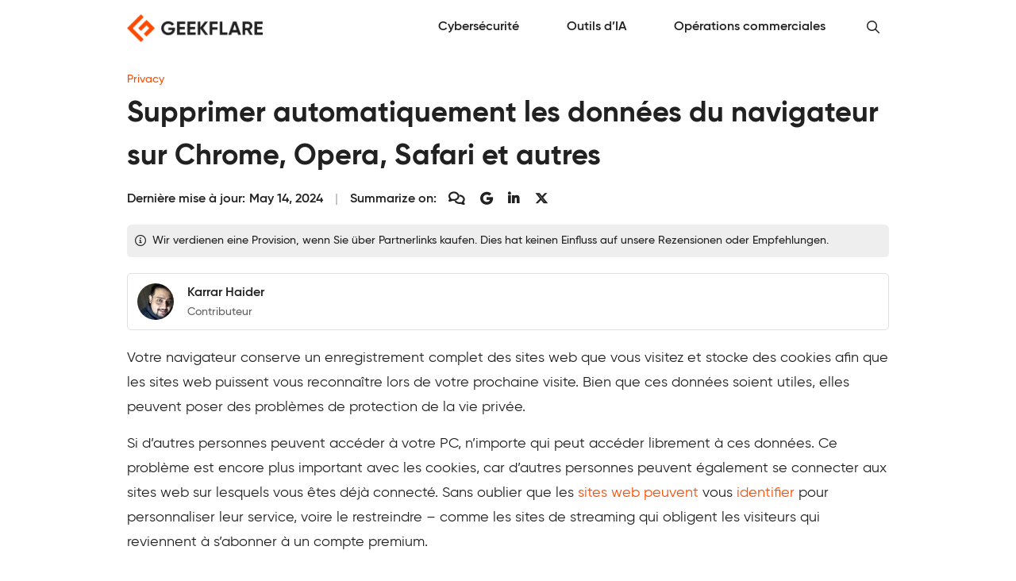

--- FILE ---
content_type: text/html; charset=UTF-8
request_url: https://geekflare.com/fr/delete-browser-data/
body_size: 21886
content:
<!DOCTYPE html>
<html lang="fr">
<head>
	<meta charset="UTF-8" />
	<meta name="viewport" content="width=device-width, initial-scale=1" />
<meta name='robots' content='index, follow, max-image-preview:large, max-snippet:-1, max-video-preview:-1' />

	<meta name="description" content="Votre navigateur conserve un enregistrement complet des sites web que vous visitez et stocke des cookies afin que les sites web puissent vous reconnaître" />
	<link rel="canonical" href="https://geekflare.com/fr/delete-browser-data/" />
	<meta property="og:locale" content="fr_FR" />
	<meta property="og:type" content="article" />
	<meta property="og:title" content="Supprimer automatiquement les données du navigateur sur Chrome, Opera, Safari et autres" />
	<meta property="og:description" content="Votre navigateur conserve un enregistrement complet des sites web que vous visitez et stocke des cookies afin que les sites web puissent vous reconnaître" />
	<meta property="og:url" content="https://geekflare.com/fr/delete-browser-data/" />
	<meta property="og:site_name" content="Geekflare France" />
	<meta property="article:publisher" content="https://www.facebook.com/geekflare" />
	<meta property="article:published_time" content="2021-01-30T18:00:35+00:00" />
	<meta property="article:modified_time" content="2024-05-14T05:43:40+00:00" />
	<meta property="og:image" content="https://geekflare.com/fr/wp-content/uploads/sites/26/2021/01/automatically-delete-browser-data-on-chrome-opera-safari-and-more.jpg" />
	<meta property="og:image:width" content="1200" />
	<meta property="og:image:height" content="385" />
	<meta property="og:image:type" content="image/jpeg" />
	<meta name="author" content="Karrar Haider" />
	<meta name="twitter:card" content="summary_large_image" />
	<meta name="twitter:creator" content="@geekflarehq" />
	<meta name="twitter:site" content="@geekflarehq" />
	<meta name="twitter:label1" content="Written by" />
	<meta name="twitter:data1" content="Karrar Haider" />
	<meta name="twitter:label2" content="Est. reading time" />
	<meta name="twitter:data2" content="8 minutes" />
	<script type="application/ld+json" class="yoast-schema-graph">{"@context":"https://schema.org","@graph":[{"@type":"Article","@id":"https://geekflare.com/fr/delete-browser-data/#article","isPartOf":{"@id":"https://geekflare.com/fr/delete-browser-data/"},"author":{"name":"Karrar Haider","@id":"https://geekflare.com/fr/#/schema/person/928ada78df8ba512a7f2536f40dbe181"},"headline":"Supprimer automatiquement les données du navigateur sur Chrome, Opera, Safari et autres","datePublished":"2021-01-30T18:00:35+00:00","dateModified":"2024-05-14T05:43:40+00:00","mainEntityOfPage":{"@id":"https://geekflare.com/fr/delete-browser-data/"},"wordCount":1424,"publisher":{"@id":"https://geekflare.com/fr/#organization"},"image":{"@id":"https://geekflare.com/fr/delete-browser-data/#primaryimage"},"thumbnailUrl":"https://geekflare.com/fr/wp-content/uploads/sites/26/2021/01/automatically-delete-browser-data-on-chrome-opera-safari-and-more.jpg","articleSection":["Privacy"],"inLanguage":"fr"},{"@type":"WebPage","@id":"https://geekflare.com/fr/delete-browser-data/","url":"https://geekflare.com/fr/delete-browser-data/","name":"Supprimer automatiquement les données du navigateur sur Chrome, Opera, Safari et autres","isPartOf":{"@id":"https://geekflare.com/fr/#website"},"primaryImageOfPage":{"@id":"https://geekflare.com/fr/delete-browser-data/#primaryimage"},"image":{"@id":"https://geekflare.com/fr/delete-browser-data/#primaryimage"},"thumbnailUrl":"https://geekflare.com/fr/wp-content/uploads/sites/26/2021/01/automatically-delete-browser-data-on-chrome-opera-safari-and-more.jpg","datePublished":"2021-01-30T18:00:35+00:00","dateModified":"2024-05-14T05:43:40+00:00","description":"Votre navigateur conserve un enregistrement complet des sites web que vous visitez et stocke des cookies afin que les sites web puissent vous reconnaître","breadcrumb":{"@id":"https://geekflare.com/fr/delete-browser-data/#breadcrumb"},"inLanguage":"fr","potentialAction":[{"@type":"ReadAction","target":["https://geekflare.com/fr/delete-browser-data/"]}],"speakable":{"@type":"SpeakableSpecification","xPath":["/html/head/title","/html/head/meta[@name='description']/@content"],"url":"https://geekflare.com/fr/delete-browser-data/"}},{"@type":"ImageObject","inLanguage":"fr","@id":"https://geekflare.com/fr/delete-browser-data/#primaryimage","url":"https://geekflare.com/fr/wp-content/uploads/sites/26/2021/01/automatically-delete-browser-data-on-chrome-opera-safari-and-more.jpg","contentUrl":"https://geekflare.com/fr/wp-content/uploads/sites/26/2021/01/automatically-delete-browser-data-on-chrome-opera-safari-and-more.jpg","width":1200,"height":385,"caption":"Automatically Delete Browser Data on Chrome, Opera, Safari, and More"},{"@type":"BreadcrumbList","@id":"https://geekflare.com/fr/delete-browser-data/#breadcrumb","itemListElement":[{"@type":"ListItem","position":1,"name":"Privacy","item":"https://geekflare.com/fr/topic/privacy/"},{"@type":"ListItem","position":2,"name":"Supprimer automatiquement les données du navigateur sur Chrome, Opera, Safari et autres"}]},{"@type":"WebSite","@id":"https://geekflare.com/fr/#website","url":"https://geekflare.com/fr/","name":"Geekflare France","description":"Capterra vous aide à trouver le bon logiciel pour votre entreprise","publisher":{"@id":"https://geekflare.com/fr/#organization"},"potentialAction":[{"@type":"SearchAction","target":{"@type":"EntryPoint","urlTemplate":"https://geekflare.com/fr/?s={search_term_string}"},"query-input":{"@type":"PropertyValueSpecification","valueRequired":true,"valueName":"search_term_string"}}],"inLanguage":"fr"},{"@type":"Organization","url":"https://geekflare.com","name":"Geekflare","email":"support@geekflare.com","legalName":"Geekflare LTD","logo":{"@type":"ImageObject","url":"https://geekflare.com/fr/wp-content/themes/gf/src/CustomOrganization/Organization/Assets/Logo.png"},"address":{"@type":"PostalAddress","streetAddress":"71-75 Shelton Street","addressLocality":"Greater London","postalCode":"WC2H 9JQ","addressRegion":"GB","addressCountry":"GB"},"contactPoint":{"@type":"ContactPoint","telephone":"+44 07496318760","contactType":"Customer Support","areaServed":"Global","availableLanguage":["English"]},"slogan":"Trusted Business Resources for Growth","description":"Geekflare is a trusted, independent online publication empowering small and medium businesses (SMBs) with the resources they need to increase sales, streamline operations, enhance collaboration, reduce costs and fuel growth.","foundingDate":"2015","founder":{"@type":"Person","name":"Chandan Kumar","email":"hello@geekflare.com","url":"https://chandankumar.org/","image":"Organization/Assets/Founder.jpg","gender":"Male","jobTitle":"Director","nationality":"British","spouse":{"@type":"Person","name":"Rity Anand","sameAs":["https://www.linkedin.com/in/rity-anand/"]},"sameAs":["https://twitter.com/ConnectCK","https://www.linkedin.com/in/chandank"]},"publishingPrinciples":"https://geekflare.com/publishing-principles/","subOrganization":[{"name":"Siterelic","url":"https://siterelic.com","description":"Siterelic offers a rich set of powerful REST APIs that make scraping, taking screenshots, generating PDFs, and monitoring a delight."}],"sameAs":["https://www.facebook.com/geekflare","https://www.linkedin.com/company/geekflare/","https://www.youtube.com/c/Geekflare/","https://data.companieshouse.gov.uk/doc/company/12085510","https://trademarks.ipo.gov.uk/ipo-tmcase/page/Results/1/UK00003897891","https://www.crunchbase.com/organization/geekflare","https://flipboard.com/@Geekflare","https://twitter.com/GeekflareHQ"],"member":{"@type":"OrganizationRole","member":{"@type":"Person","name":"Usha Romesh","sameAs":["https://www.linkedin.com/in/usharomesh/"]}},"employees":[{"@type":"Person","name":"Rity Anand","jobTitle":"Director","image":"https://geekflare.com/wp-content/uploads/2023/06/Rity-Anand.jpeg","sameAs":["https://www.linkedin.com/in/rity-anand/"]}],"taxID":"6284714929","openingHoursSpecification":[{"@type":"OpeningHoursSpecification","dayOfWeek":["Monday","Tuesday","Wednesday","Thursday","Friday","Saturday","Sunday"],"opens":"00:00","closes":"23:59"}],"location":[{"@type":"Place","name":"Geekflare","sameAs":"https://geekflare.com","telephone":"+44 07496 318760","address":{"@type":"PostalAddress","streetAddress":"71-75 Shelton St","addressLocality":"London","addressRegion":"GB","postalCode":"WC2H 9JQ","addressCountry":"United Kingdom"}}]},{"@type":"Person","@id":"https://geekflare.com/fr/#/schema/person/928ada78df8ba512a7f2536f40dbe181","name":"Karrar Haider","image":{"@type":"ImageObject","inLanguage":"fr","@id":"https://geekflare.com/fr/#/schema/person/image/","url":"https://geekflare.com/wp-content/uploads/2024/01/avatar_user_170_1705215017-96x96.jpeg","contentUrl":"https://geekflare.com/wp-content/uploads/2024/01/avatar_user_170_1705215017-96x96.jpeg","caption":"Karrar Haider"},"description":"For over 10 years, Karrar has been writing about everything Windows and Google with a strict focus on improving security and finding ways to get more out of our devices.","sameAs":["http://www.linkedin.com/in/karrar786"],"url":"https://geekflare.com/fr/author/karrar/"}]}</script>


<title>Supprimer automatiquement les données du navigateur sur Chrome, Opera, Safari et autres</title><link rel="preload" href="https://geekflare.com/fr/wp-content/uploads/2024/05/geekflare-brand-logo.png" as="image" fetchpriority="high"><link rel="preload" href="https://geekflare.com/wp-content/uploads/2024/01/avatar_user_170_1705215017-80x80.jpeg" as="image" imagesrcset="https://geekflare.com/wp-content/uploads/2024/01/avatar_user_170_1705215017-160x160.jpeg 2x" fetchpriority="high">
<style id='wp-img-auto-sizes-contain-inline-css'>
img:is([sizes=auto i],[sizes^="auto," i]){contain-intrinsic-size:3000px 1500px}
/*# sourceURL=wp-img-auto-sizes-contain-inline-css */
</style>
<style id='wp-block-template-part-theme-inline-css'>
:root :where(.wp-block-template-part.has-background){margin-bottom:0;margin-top:0;padding:1.25em 2.375em}
/*# sourceURL=https://geekflare.com/fr/wp-includes/blocks/template-part/theme.min.css */
</style>
<style id='wp-block-paragraph-inline-css'>
.is-small-text{font-size:.875em}.is-regular-text{font-size:1em}.is-large-text{font-size:2.25em}.is-larger-text{font-size:3em}.has-drop-cap:not(:focus):first-letter{float:left;font-size:8.4em;font-style:normal;font-weight:100;line-height:.68;margin:.05em .1em 0 0;text-transform:uppercase}body.rtl .has-drop-cap:not(:focus):first-letter{float:none;margin-left:.1em}p.has-drop-cap.has-background{overflow:hidden}:root :where(p.has-background){padding:1.25em 2.375em}:where(p.has-text-color:not(.has-link-color)) a{color:inherit}p.has-text-align-left[style*="writing-mode:vertical-lr"],p.has-text-align-right[style*="writing-mode:vertical-rl"]{rotate:180deg}
/*# sourceURL=https://geekflare.com/fr/wp-includes/blocks/paragraph/style.min.css */
</style>
<style id='wp-block-heading-inline-css'>
h1:where(.wp-block-heading).has-background,h2:where(.wp-block-heading).has-background,h3:where(.wp-block-heading).has-background,h4:where(.wp-block-heading).has-background,h5:where(.wp-block-heading).has-background,h6:where(.wp-block-heading).has-background{padding:1.25em 2.375em}h1.has-text-align-left[style*=writing-mode]:where([style*=vertical-lr]),h1.has-text-align-right[style*=writing-mode]:where([style*=vertical-rl]),h2.has-text-align-left[style*=writing-mode]:where([style*=vertical-lr]),h2.has-text-align-right[style*=writing-mode]:where([style*=vertical-rl]),h3.has-text-align-left[style*=writing-mode]:where([style*=vertical-lr]),h3.has-text-align-right[style*=writing-mode]:where([style*=vertical-rl]),h4.has-text-align-left[style*=writing-mode]:where([style*=vertical-lr]),h4.has-text-align-right[style*=writing-mode]:where([style*=vertical-rl]),h5.has-text-align-left[style*=writing-mode]:where([style*=vertical-lr]),h5.has-text-align-right[style*=writing-mode]:where([style*=vertical-rl]),h6.has-text-align-left[style*=writing-mode]:where([style*=vertical-lr]),h6.has-text-align-right[style*=writing-mode]:where([style*=vertical-rl]){rotate:180deg}
/*# sourceURL=https://geekflare.com/fr/wp-includes/blocks/heading/style.min.css */
</style>
<style id='wp-block-image-inline-css'>
.wp-block-image>a,.wp-block-image>figure>a{display:inline-block}.wp-block-image img{box-sizing:border-box;height:auto;max-width:100%;vertical-align:bottom}@media not (prefers-reduced-motion){.wp-block-image img.hide{visibility:hidden}.wp-block-image img.show{animation:show-content-image .4s}}.wp-block-image[style*=border-radius] img,.wp-block-image[style*=border-radius]>a{border-radius:inherit}.wp-block-image.has-custom-border img{box-sizing:border-box}.wp-block-image.aligncenter{text-align:center}.wp-block-image.alignfull>a,.wp-block-image.alignwide>a{width:100%}.wp-block-image.alignfull img,.wp-block-image.alignwide img{height:auto;width:100%}.wp-block-image .aligncenter,.wp-block-image .alignleft,.wp-block-image .alignright,.wp-block-image.aligncenter,.wp-block-image.alignleft,.wp-block-image.alignright{display:table}.wp-block-image .aligncenter>figcaption,.wp-block-image .alignleft>figcaption,.wp-block-image .alignright>figcaption,.wp-block-image.aligncenter>figcaption,.wp-block-image.alignleft>figcaption,.wp-block-image.alignright>figcaption{caption-side:bottom;display:table-caption}.wp-block-image .alignleft{float:left;margin:.5em 1em .5em 0}.wp-block-image .alignright{float:right;margin:.5em 0 .5em 1em}.wp-block-image .aligncenter{margin-left:auto;margin-right:auto}.wp-block-image :where(figcaption){margin-bottom:1em;margin-top:.5em}.wp-block-image.is-style-circle-mask img{border-radius:9999px}@supports ((-webkit-mask-image:none) or (mask-image:none)) or (-webkit-mask-image:none){.wp-block-image.is-style-circle-mask img{border-radius:0;-webkit-mask-image:url('data:image/svg+xml;utf8,<svg viewBox="0 0 100 100" xmlns="http://www.w3.org/2000/svg"><circle cx="50" cy="50" r="50"/></svg>');mask-image:url('data:image/svg+xml;utf8,<svg viewBox="0 0 100 100" xmlns="http://www.w3.org/2000/svg"><circle cx="50" cy="50" r="50"/></svg>');mask-mode:alpha;-webkit-mask-position:center;mask-position:center;-webkit-mask-repeat:no-repeat;mask-repeat:no-repeat;-webkit-mask-size:contain;mask-size:contain}}:root :where(.wp-block-image.is-style-rounded img,.wp-block-image .is-style-rounded img){border-radius:9999px}.wp-block-image figure{margin:0}.wp-lightbox-container{display:flex;flex-direction:column;position:relative}.wp-lightbox-container img{cursor:zoom-in}.wp-lightbox-container img:hover+button{opacity:1}.wp-lightbox-container button{align-items:center;backdrop-filter:blur(16px) saturate(180%);background-color:#5a5a5a40;border:none;border-radius:4px;cursor:zoom-in;display:flex;height:20px;justify-content:center;opacity:0;padding:0;position:absolute;right:16px;text-align:center;top:16px;width:20px;z-index:100}@media not (prefers-reduced-motion){.wp-lightbox-container button{transition:opacity .2s ease}}.wp-lightbox-container button:focus-visible{outline:3px auto #5a5a5a40;outline:3px auto -webkit-focus-ring-color;outline-offset:3px}.wp-lightbox-container button:hover{cursor:pointer;opacity:1}.wp-lightbox-container button:focus{opacity:1}.wp-lightbox-container button:focus,.wp-lightbox-container button:hover,.wp-lightbox-container button:not(:hover):not(:active):not(.has-background){background-color:#5a5a5a40;border:none}.wp-lightbox-overlay{box-sizing:border-box;cursor:zoom-out;height:100vh;left:0;overflow:hidden;position:fixed;top:0;visibility:hidden;width:100%;z-index:100000}.wp-lightbox-overlay .close-button{align-items:center;cursor:pointer;display:flex;justify-content:center;min-height:40px;min-width:40px;padding:0;position:absolute;right:calc(env(safe-area-inset-right) + 16px);top:calc(env(safe-area-inset-top) + 16px);z-index:5000000}.wp-lightbox-overlay .close-button:focus,.wp-lightbox-overlay .close-button:hover,.wp-lightbox-overlay .close-button:not(:hover):not(:active):not(.has-background){background:none;border:none}.wp-lightbox-overlay .lightbox-image-container{height:var(--wp--lightbox-container-height);left:50%;overflow:hidden;position:absolute;top:50%;transform:translate(-50%,-50%);transform-origin:top left;width:var(--wp--lightbox-container-width);z-index:9999999999}.wp-lightbox-overlay .wp-block-image{align-items:center;box-sizing:border-box;display:flex;height:100%;justify-content:center;margin:0;position:relative;transform-origin:0 0;width:100%;z-index:3000000}.wp-lightbox-overlay .wp-block-image img{height:var(--wp--lightbox-image-height);min-height:var(--wp--lightbox-image-height);min-width:var(--wp--lightbox-image-width);width:var(--wp--lightbox-image-width)}.wp-lightbox-overlay .wp-block-image figcaption{display:none}.wp-lightbox-overlay button{background:none;border:none}.wp-lightbox-overlay .scrim{background-color:#fff;height:100%;opacity:.9;position:absolute;width:100%;z-index:2000000}.wp-lightbox-overlay.active{visibility:visible}@media not (prefers-reduced-motion){.wp-lightbox-overlay.active{animation:turn-on-visibility .25s both}.wp-lightbox-overlay.active img{animation:turn-on-visibility .35s both}.wp-lightbox-overlay.show-closing-animation:not(.active){animation:turn-off-visibility .35s both}.wp-lightbox-overlay.show-closing-animation:not(.active) img{animation:turn-off-visibility .25s both}.wp-lightbox-overlay.zoom.active{animation:none;opacity:1;visibility:visible}.wp-lightbox-overlay.zoom.active .lightbox-image-container{animation:lightbox-zoom-in .4s}.wp-lightbox-overlay.zoom.active .lightbox-image-container img{animation:none}.wp-lightbox-overlay.zoom.active .scrim{animation:turn-on-visibility .4s forwards}.wp-lightbox-overlay.zoom.show-closing-animation:not(.active){animation:none}.wp-lightbox-overlay.zoom.show-closing-animation:not(.active) .lightbox-image-container{animation:lightbox-zoom-out .4s}.wp-lightbox-overlay.zoom.show-closing-animation:not(.active) .lightbox-image-container img{animation:none}.wp-lightbox-overlay.zoom.show-closing-animation:not(.active) .scrim{animation:turn-off-visibility .4s forwards}}@keyframes show-content-image{0%{visibility:hidden}99%{visibility:hidden}to{visibility:visible}}@keyframes turn-on-visibility{0%{opacity:0}to{opacity:1}}@keyframes turn-off-visibility{0%{opacity:1;visibility:visible}99%{opacity:0;visibility:visible}to{opacity:0;visibility:hidden}}@keyframes lightbox-zoom-in{0%{transform:translate(calc((-100vw + var(--wp--lightbox-scrollbar-width))/2 + var(--wp--lightbox-initial-left-position)),calc(-50vh + var(--wp--lightbox-initial-top-position))) scale(var(--wp--lightbox-scale))}to{transform:translate(-50%,-50%) scale(1)}}@keyframes lightbox-zoom-out{0%{transform:translate(-50%,-50%) scale(1);visibility:visible}99%{visibility:visible}to{transform:translate(calc((-100vw + var(--wp--lightbox-scrollbar-width))/2 + var(--wp--lightbox-initial-left-position)),calc(-50vh + var(--wp--lightbox-initial-top-position))) scale(var(--wp--lightbox-scale));visibility:hidden}}
/*# sourceURL=https://geekflare.com/fr/wp-includes/blocks/image/style.min.css */
</style>
<style id='wp-block-image-theme-inline-css'>
:root :where(.wp-block-image figcaption){color:#555;font-size:13px;text-align:center}.is-dark-theme :root :where(.wp-block-image figcaption){color:#ffffffa6}.wp-block-image{margin:0 0 1em}
/*# sourceURL=https://geekflare.com/fr/wp-includes/blocks/image/theme.min.css */
</style>
<style id='wp-block-library-inline-css'>
:root{--wp-block-synced-color:#7a00df;--wp-block-synced-color--rgb:122,0,223;--wp-bound-block-color:var(--wp-block-synced-color);--wp-editor-canvas-background:#ddd;--wp-admin-theme-color:#007cba;--wp-admin-theme-color--rgb:0,124,186;--wp-admin-theme-color-darker-10:#006ba1;--wp-admin-theme-color-darker-10--rgb:0,107,160.5;--wp-admin-theme-color-darker-20:#005a87;--wp-admin-theme-color-darker-20--rgb:0,90,135;--wp-admin-border-width-focus:2px}@media (min-resolution:192dpi){:root{--wp-admin-border-width-focus:1.5px}}.wp-element-button{cursor:pointer}:root .has-very-light-gray-background-color{background-color:#eee}:root .has-very-dark-gray-background-color{background-color:#313131}:root .has-very-light-gray-color{color:#eee}:root .has-very-dark-gray-color{color:#313131}:root .has-vivid-green-cyan-to-vivid-cyan-blue-gradient-background{background:linear-gradient(135deg,#00d084,#0693e3)}:root .has-purple-crush-gradient-background{background:linear-gradient(135deg,#34e2e4,#4721fb 50%,#ab1dfe)}:root .has-hazy-dawn-gradient-background{background:linear-gradient(135deg,#faaca8,#dad0ec)}:root .has-subdued-olive-gradient-background{background:linear-gradient(135deg,#fafae1,#67a671)}:root .has-atomic-cream-gradient-background{background:linear-gradient(135deg,#fdd79a,#004a59)}:root .has-nightshade-gradient-background{background:linear-gradient(135deg,#330968,#31cdcf)}:root .has-midnight-gradient-background{background:linear-gradient(135deg,#020381,#2874fc)}:root{--wp--preset--font-size--normal:16px;--wp--preset--font-size--huge:42px}.has-regular-font-size{font-size:1em}.has-larger-font-size{font-size:2.625em}.has-normal-font-size{font-size:var(--wp--preset--font-size--normal)}.has-huge-font-size{font-size:var(--wp--preset--font-size--huge)}.has-text-align-center{text-align:center}.has-text-align-left{text-align:left}.has-text-align-right{text-align:right}.has-fit-text{white-space:nowrap!important}#end-resizable-editor-section{display:none}.aligncenter{clear:both}.items-justified-left{justify-content:flex-start}.items-justified-center{justify-content:center}.items-justified-right{justify-content:flex-end}.items-justified-space-between{justify-content:space-between}.screen-reader-text{border:0;clip-path:inset(50%);height:1px;margin:-1px;overflow:hidden;padding:0;position:absolute;width:1px;word-wrap:normal!important}.screen-reader-text:focus{background-color:#ddd;clip-path:none;color:#444;display:block;font-size:1em;height:auto;left:5px;line-height:normal;padding:15px 23px 14px;text-decoration:none;top:5px;width:auto;z-index:100000}html :where(.has-border-color){border-style:solid}html :where([style*=border-top-color]){border-top-style:solid}html :where([style*=border-right-color]){border-right-style:solid}html :where([style*=border-bottom-color]){border-bottom-style:solid}html :where([style*=border-left-color]){border-left-style:solid}html :where([style*=border-width]){border-style:solid}html :where([style*=border-top-width]){border-top-style:solid}html :where([style*=border-right-width]){border-right-style:solid}html :where([style*=border-bottom-width]){border-bottom-style:solid}html :where([style*=border-left-width]){border-left-style:solid}html :where(img[class*=wp-image-]){height:auto;max-width:100%}:where(figure){margin:0 0 1em}html :where(.is-position-sticky){--wp-admin--admin-bar--position-offset:var(--wp-admin--admin-bar--height,0px)}@media screen and (max-width:600px){html :where(.is-position-sticky){--wp-admin--admin-bar--position-offset:0px}}
/*# sourceURL=/wp-includes/css/dist/block-library/common.min.css */
</style>
<style id='global-styles-inline-css'>
:root{--wp--preset--aspect-ratio--square: 1;--wp--preset--aspect-ratio--4-3: 4/3;--wp--preset--aspect-ratio--3-4: 3/4;--wp--preset--aspect-ratio--3-2: 3/2;--wp--preset--aspect-ratio--2-3: 2/3;--wp--preset--aspect-ratio--16-9: 16/9;--wp--preset--aspect-ratio--9-16: 9/16;--wp--preset--color--black: #000000;--wp--preset--color--cyan-bluish-gray: #abb8c3;--wp--preset--color--white: #ffffff;--wp--preset--color--pale-pink: #f78da7;--wp--preset--color--vivid-red: #cf2e2e;--wp--preset--color--luminous-vivid-orange: #ff6900;--wp--preset--color--luminous-vivid-amber: #fcb900;--wp--preset--color--light-green-cyan: #7bdcb5;--wp--preset--color--vivid-green-cyan: #00d084;--wp--preset--color--pale-cyan-blue: #8ed1fc;--wp--preset--color--vivid-cyan-blue: #0693e3;--wp--preset--color--vivid-purple: #9b51e0;--wp--preset--color--dark-text: #212121;--wp--preset--color--muted-text: #757575;--wp--preset--color--light-text: #ffffff;--wp--preset--color--dark-background: #212121;--wp--preset--color--muted-background: #eeeeee;--wp--preset--color--light-background: #ffffff;--wp--preset--color--primary: #ff4a00;--wp--preset--color--primary-muted: #fd7622;--wp--preset--color--secondary: #ffb40b;--wp--preset--color--secondary-muted: #ffc43e;--wp--preset--color--accent: #212121;--wp--preset--color--accent-muted: #424242;--wp--preset--color--success: #2e7d32;--wp--preset--color--success-muted: #43a047;--wp--preset--color--warning: #e65100;--wp--preset--color--warning-muted: #ef6c00;--wp--preset--color--danger: #d32f2f;--wp--preset--color--danger-muted: #e53935;--wp--preset--color--pink: #c2185b;--wp--preset--color--pink-muted: #ec407a;--wp--preset--color--purple: #673ab7;--wp--preset--color--purple-muted: #7e57c2;--wp--preset--color--blue: #1565c0;--wp--preset--color--blue-muted: #1e88e5;--wp--preset--color--teal: #00796B;--wp--preset--color--teal-muted: #009688;--wp--preset--color--green: #33691e;--wp--preset--color--green-muted: #689f38;--wp--preset--gradient--vivid-cyan-blue-to-vivid-purple: linear-gradient(135deg,rgb(6,147,227) 0%,rgb(155,81,224) 100%);--wp--preset--gradient--light-green-cyan-to-vivid-green-cyan: linear-gradient(135deg,rgb(122,220,180) 0%,rgb(0,208,130) 100%);--wp--preset--gradient--luminous-vivid-amber-to-luminous-vivid-orange: linear-gradient(135deg,rgb(252,185,0) 0%,rgb(255,105,0) 100%);--wp--preset--gradient--luminous-vivid-orange-to-vivid-red: linear-gradient(135deg,rgb(255,105,0) 0%,rgb(207,46,46) 100%);--wp--preset--gradient--very-light-gray-to-cyan-bluish-gray: linear-gradient(135deg,rgb(238,238,238) 0%,rgb(169,184,195) 100%);--wp--preset--gradient--cool-to-warm-spectrum: linear-gradient(135deg,rgb(74,234,220) 0%,rgb(151,120,209) 20%,rgb(207,42,186) 40%,rgb(238,44,130) 60%,rgb(251,105,98) 80%,rgb(254,248,76) 100%);--wp--preset--gradient--blush-light-purple: linear-gradient(135deg,rgb(255,206,236) 0%,rgb(152,150,240) 100%);--wp--preset--gradient--blush-bordeaux: linear-gradient(135deg,rgb(254,205,165) 0%,rgb(254,45,45) 50%,rgb(107,0,62) 100%);--wp--preset--gradient--luminous-dusk: linear-gradient(135deg,rgb(255,203,112) 0%,rgb(199,81,192) 50%,rgb(65,88,208) 100%);--wp--preset--gradient--pale-ocean: linear-gradient(135deg,rgb(255,245,203) 0%,rgb(182,227,212) 50%,rgb(51,167,181) 100%);--wp--preset--gradient--electric-grass: linear-gradient(135deg,rgb(202,248,128) 0%,rgb(113,206,126) 100%);--wp--preset--gradient--midnight: linear-gradient(135deg,rgb(2,3,129) 0%,rgb(40,116,252) 100%);--wp--preset--font-size--small: 13px;--wp--preset--font-size--medium: 20px;--wp--preset--font-size--large: 36px;--wp--preset--font-size--x-large: 42px;--wp--preset--spacing--20: 0.44rem;--wp--preset--spacing--30: 0.67rem;--wp--preset--spacing--40: 1rem;--wp--preset--spacing--50: 1.5rem;--wp--preset--spacing--60: 2.25rem;--wp--preset--spacing--70: 3.38rem;--wp--preset--spacing--80: 5.06rem;--wp--preset--shadow--natural: 6px 6px 9px rgba(0, 0, 0, 0.2);--wp--preset--shadow--deep: 12px 12px 50px rgba(0, 0, 0, 0.4);--wp--preset--shadow--sharp: 6px 6px 0px rgba(0, 0, 0, 0.2);--wp--preset--shadow--outlined: 6px 6px 0px -3px rgb(255, 255, 255), 6px 6px rgb(0, 0, 0);--wp--preset--shadow--crisp: 6px 6px 0px rgb(0, 0, 0);}:root { --wp--style--global--content-size: 840px;--wp--style--global--wide-size: 840px; }:where(body) { margin: 0; }.wp-site-blocks > .alignleft { float: left; margin-right: 2em; }.wp-site-blocks > .alignright { float: right; margin-left: 2em; }.wp-site-blocks > .aligncenter { justify-content: center; margin-left: auto; margin-right: auto; }:where(.is-layout-flex){gap: 0.5em;}:where(.is-layout-grid){gap: 0.5em;}.is-layout-flow > .alignleft{float: left;margin-inline-start: 0;margin-inline-end: 2em;}.is-layout-flow > .alignright{float: right;margin-inline-start: 2em;margin-inline-end: 0;}.is-layout-flow > .aligncenter{margin-left: auto !important;margin-right: auto !important;}.is-layout-constrained > .alignleft{float: left;margin-inline-start: 0;margin-inline-end: 2em;}.is-layout-constrained > .alignright{float: right;margin-inline-start: 2em;margin-inline-end: 0;}.is-layout-constrained > .aligncenter{margin-left: auto !important;margin-right: auto !important;}.is-layout-constrained > :where(:not(.alignleft):not(.alignright):not(.alignfull)){max-width: var(--wp--style--global--content-size);margin-left: auto !important;margin-right: auto !important;}.is-layout-constrained > .alignwide{max-width: var(--wp--style--global--wide-size);}body .is-layout-flex{display: flex;}.is-layout-flex{flex-wrap: wrap;align-items: center;}.is-layout-flex > :is(*, div){margin: 0;}body .is-layout-grid{display: grid;}.is-layout-grid > :is(*, div){margin: 0;}body{font-family: var(--wp--preset--font-family--system-font);font-size: var(--wp--preset--font-size--medium);line-height: 1.6;padding-top: 0px;padding-right: 0px;padding-bottom: 0px;padding-left: 0px;}a:where(:not(.wp-element-button)){text-decoration: underline;}:root :where(.wp-element-button, .wp-block-button__link){background-color: #32373c;border-width: 0;color: #fff;font-family: inherit;font-size: inherit;font-style: inherit;font-weight: inherit;letter-spacing: inherit;line-height: inherit;padding-top: calc(0.667em + 2px);padding-right: calc(1.333em + 2px);padding-bottom: calc(0.667em + 2px);padding-left: calc(1.333em + 2px);text-decoration: none;text-transform: inherit;}.has-black-color{color: var(--wp--preset--color--black) !important;}.has-cyan-bluish-gray-color{color: var(--wp--preset--color--cyan-bluish-gray) !important;}.has-white-color{color: var(--wp--preset--color--white) !important;}.has-pale-pink-color{color: var(--wp--preset--color--pale-pink) !important;}.has-vivid-red-color{color: var(--wp--preset--color--vivid-red) !important;}.has-luminous-vivid-orange-color{color: var(--wp--preset--color--luminous-vivid-orange) !important;}.has-luminous-vivid-amber-color{color: var(--wp--preset--color--luminous-vivid-amber) !important;}.has-light-green-cyan-color{color: var(--wp--preset--color--light-green-cyan) !important;}.has-vivid-green-cyan-color{color: var(--wp--preset--color--vivid-green-cyan) !important;}.has-pale-cyan-blue-color{color: var(--wp--preset--color--pale-cyan-blue) !important;}.has-vivid-cyan-blue-color{color: var(--wp--preset--color--vivid-cyan-blue) !important;}.has-vivid-purple-color{color: var(--wp--preset--color--vivid-purple) !important;}.has-dark-text-color{color: var(--wp--preset--color--dark-text) !important;}.has-muted-text-color{color: var(--wp--preset--color--muted-text) !important;}.has-light-text-color{color: var(--wp--preset--color--light-text) !important;}.has-dark-background-color{color: var(--wp--preset--color--dark-background) !important;}.has-muted-background-color{color: var(--wp--preset--color--muted-background) !important;}.has-light-background-color{color: var(--wp--preset--color--light-background) !important;}.has-primary-color{color: var(--wp--preset--color--primary) !important;}.has-primary-muted-color{color: var(--wp--preset--color--primary-muted) !important;}.has-secondary-color{color: var(--wp--preset--color--secondary) !important;}.has-secondary-muted-color{color: var(--wp--preset--color--secondary-muted) !important;}.has-accent-color{color: var(--wp--preset--color--accent) !important;}.has-accent-muted-color{color: var(--wp--preset--color--accent-muted) !important;}.has-success-color{color: var(--wp--preset--color--success) !important;}.has-success-muted-color{color: var(--wp--preset--color--success-muted) !important;}.has-warning-color{color: var(--wp--preset--color--warning) !important;}.has-warning-muted-color{color: var(--wp--preset--color--warning-muted) !important;}.has-danger-color{color: var(--wp--preset--color--danger) !important;}.has-danger-muted-color{color: var(--wp--preset--color--danger-muted) !important;}.has-pink-color{color: var(--wp--preset--color--pink) !important;}.has-pink-muted-color{color: var(--wp--preset--color--pink-muted) !important;}.has-purple-color{color: var(--wp--preset--color--purple) !important;}.has-purple-muted-color{color: var(--wp--preset--color--purple-muted) !important;}.has-blue-color{color: var(--wp--preset--color--blue) !important;}.has-blue-muted-color{color: var(--wp--preset--color--blue-muted) !important;}.has-teal-color{color: var(--wp--preset--color--teal) !important;}.has-teal-muted-color{color: var(--wp--preset--color--teal-muted) !important;}.has-green-color{color: var(--wp--preset--color--green) !important;}.has-green-muted-color{color: var(--wp--preset--color--green-muted) !important;}.has-black-background-color{background-color: var(--wp--preset--color--black) !important;}.has-cyan-bluish-gray-background-color{background-color: var(--wp--preset--color--cyan-bluish-gray) !important;}.has-white-background-color{background-color: var(--wp--preset--color--white) !important;}.has-pale-pink-background-color{background-color: var(--wp--preset--color--pale-pink) !important;}.has-vivid-red-background-color{background-color: var(--wp--preset--color--vivid-red) !important;}.has-luminous-vivid-orange-background-color{background-color: var(--wp--preset--color--luminous-vivid-orange) !important;}.has-luminous-vivid-amber-background-color{background-color: var(--wp--preset--color--luminous-vivid-amber) !important;}.has-light-green-cyan-background-color{background-color: var(--wp--preset--color--light-green-cyan) !important;}.has-vivid-green-cyan-background-color{background-color: var(--wp--preset--color--vivid-green-cyan) !important;}.has-pale-cyan-blue-background-color{background-color: var(--wp--preset--color--pale-cyan-blue) !important;}.has-vivid-cyan-blue-background-color{background-color: var(--wp--preset--color--vivid-cyan-blue) !important;}.has-vivid-purple-background-color{background-color: var(--wp--preset--color--vivid-purple) !important;}.has-dark-text-background-color{background-color: var(--wp--preset--color--dark-text) !important;}.has-muted-text-background-color{background-color: var(--wp--preset--color--muted-text) !important;}.has-light-text-background-color{background-color: var(--wp--preset--color--light-text) !important;}.has-dark-background-background-color{background-color: var(--wp--preset--color--dark-background) !important;}.has-muted-background-background-color{background-color: var(--wp--preset--color--muted-background) !important;}.has-light-background-background-color{background-color: var(--wp--preset--color--light-background) !important;}.has-primary-background-color{background-color: var(--wp--preset--color--primary) !important;}.has-primary-muted-background-color{background-color: var(--wp--preset--color--primary-muted) !important;}.has-secondary-background-color{background-color: var(--wp--preset--color--secondary) !important;}.has-secondary-muted-background-color{background-color: var(--wp--preset--color--secondary-muted) !important;}.has-accent-background-color{background-color: var(--wp--preset--color--accent) !important;}.has-accent-muted-background-color{background-color: var(--wp--preset--color--accent-muted) !important;}.has-success-background-color{background-color: var(--wp--preset--color--success) !important;}.has-success-muted-background-color{background-color: var(--wp--preset--color--success-muted) !important;}.has-warning-background-color{background-color: var(--wp--preset--color--warning) !important;}.has-warning-muted-background-color{background-color: var(--wp--preset--color--warning-muted) !important;}.has-danger-background-color{background-color: var(--wp--preset--color--danger) !important;}.has-danger-muted-background-color{background-color: var(--wp--preset--color--danger-muted) !important;}.has-pink-background-color{background-color: var(--wp--preset--color--pink) !important;}.has-pink-muted-background-color{background-color: var(--wp--preset--color--pink-muted) !important;}.has-purple-background-color{background-color: var(--wp--preset--color--purple) !important;}.has-purple-muted-background-color{background-color: var(--wp--preset--color--purple-muted) !important;}.has-blue-background-color{background-color: var(--wp--preset--color--blue) !important;}.has-blue-muted-background-color{background-color: var(--wp--preset--color--blue-muted) !important;}.has-teal-background-color{background-color: var(--wp--preset--color--teal) !important;}.has-teal-muted-background-color{background-color: var(--wp--preset--color--teal-muted) !important;}.has-green-background-color{background-color: var(--wp--preset--color--green) !important;}.has-green-muted-background-color{background-color: var(--wp--preset--color--green-muted) !important;}.has-black-border-color{border-color: var(--wp--preset--color--black) !important;}.has-cyan-bluish-gray-border-color{border-color: var(--wp--preset--color--cyan-bluish-gray) !important;}.has-white-border-color{border-color: var(--wp--preset--color--white) !important;}.has-pale-pink-border-color{border-color: var(--wp--preset--color--pale-pink) !important;}.has-vivid-red-border-color{border-color: var(--wp--preset--color--vivid-red) !important;}.has-luminous-vivid-orange-border-color{border-color: var(--wp--preset--color--luminous-vivid-orange) !important;}.has-luminous-vivid-amber-border-color{border-color: var(--wp--preset--color--luminous-vivid-amber) !important;}.has-light-green-cyan-border-color{border-color: var(--wp--preset--color--light-green-cyan) !important;}.has-vivid-green-cyan-border-color{border-color: var(--wp--preset--color--vivid-green-cyan) !important;}.has-pale-cyan-blue-border-color{border-color: var(--wp--preset--color--pale-cyan-blue) !important;}.has-vivid-cyan-blue-border-color{border-color: var(--wp--preset--color--vivid-cyan-blue) !important;}.has-vivid-purple-border-color{border-color: var(--wp--preset--color--vivid-purple) !important;}.has-dark-text-border-color{border-color: var(--wp--preset--color--dark-text) !important;}.has-muted-text-border-color{border-color: var(--wp--preset--color--muted-text) !important;}.has-light-text-border-color{border-color: var(--wp--preset--color--light-text) !important;}.has-dark-background-border-color{border-color: var(--wp--preset--color--dark-background) !important;}.has-muted-background-border-color{border-color: var(--wp--preset--color--muted-background) !important;}.has-light-background-border-color{border-color: var(--wp--preset--color--light-background) !important;}.has-primary-border-color{border-color: var(--wp--preset--color--primary) !important;}.has-primary-muted-border-color{border-color: var(--wp--preset--color--primary-muted) !important;}.has-secondary-border-color{border-color: var(--wp--preset--color--secondary) !important;}.has-secondary-muted-border-color{border-color: var(--wp--preset--color--secondary-muted) !important;}.has-accent-border-color{border-color: var(--wp--preset--color--accent) !important;}.has-accent-muted-border-color{border-color: var(--wp--preset--color--accent-muted) !important;}.has-success-border-color{border-color: var(--wp--preset--color--success) !important;}.has-success-muted-border-color{border-color: var(--wp--preset--color--success-muted) !important;}.has-warning-border-color{border-color: var(--wp--preset--color--warning) !important;}.has-warning-muted-border-color{border-color: var(--wp--preset--color--warning-muted) !important;}.has-danger-border-color{border-color: var(--wp--preset--color--danger) !important;}.has-danger-muted-border-color{border-color: var(--wp--preset--color--danger-muted) !important;}.has-pink-border-color{border-color: var(--wp--preset--color--pink) !important;}.has-pink-muted-border-color{border-color: var(--wp--preset--color--pink-muted) !important;}.has-purple-border-color{border-color: var(--wp--preset--color--purple) !important;}.has-purple-muted-border-color{border-color: var(--wp--preset--color--purple-muted) !important;}.has-blue-border-color{border-color: var(--wp--preset--color--blue) !important;}.has-blue-muted-border-color{border-color: var(--wp--preset--color--blue-muted) !important;}.has-teal-border-color{border-color: var(--wp--preset--color--teal) !important;}.has-teal-muted-border-color{border-color: var(--wp--preset--color--teal-muted) !important;}.has-green-border-color{border-color: var(--wp--preset--color--green) !important;}.has-green-muted-border-color{border-color: var(--wp--preset--color--green-muted) !important;}.has-vivid-cyan-blue-to-vivid-purple-gradient-background{background: var(--wp--preset--gradient--vivid-cyan-blue-to-vivid-purple) !important;}.has-light-green-cyan-to-vivid-green-cyan-gradient-background{background: var(--wp--preset--gradient--light-green-cyan-to-vivid-green-cyan) !important;}.has-luminous-vivid-amber-to-luminous-vivid-orange-gradient-background{background: var(--wp--preset--gradient--luminous-vivid-amber-to-luminous-vivid-orange) !important;}.has-luminous-vivid-orange-to-vivid-red-gradient-background{background: var(--wp--preset--gradient--luminous-vivid-orange-to-vivid-red) !important;}.has-very-light-gray-to-cyan-bluish-gray-gradient-background{background: var(--wp--preset--gradient--very-light-gray-to-cyan-bluish-gray) !important;}.has-cool-to-warm-spectrum-gradient-background{background: var(--wp--preset--gradient--cool-to-warm-spectrum) !important;}.has-blush-light-purple-gradient-background{background: var(--wp--preset--gradient--blush-light-purple) !important;}.has-blush-bordeaux-gradient-background{background: var(--wp--preset--gradient--blush-bordeaux) !important;}.has-luminous-dusk-gradient-background{background: var(--wp--preset--gradient--luminous-dusk) !important;}.has-pale-ocean-gradient-background{background: var(--wp--preset--gradient--pale-ocean) !important;}.has-electric-grass-gradient-background{background: var(--wp--preset--gradient--electric-grass) !important;}.has-midnight-gradient-background{background: var(--wp--preset--gradient--midnight) !important;}.has-small-font-size{font-size: var(--wp--preset--font-size--small) !important;}.has-medium-font-size{font-size: var(--wp--preset--font-size--medium) !important;}.has-large-font-size{font-size: var(--wp--preset--font-size--large) !important;}.has-x-large-font-size{font-size: var(--wp--preset--font-size--x-large) !important;}
/*# sourceURL=global-styles-inline-css */
</style>
<style id='wp-block-template-skip-link-inline-css'>

		.skip-link.screen-reader-text {
			border: 0;
			clip-path: inset(50%);
			height: 1px;
			margin: -1px;
			overflow: hidden;
			padding: 0;
			position: absolute !important;
			width: 1px;
			word-wrap: normal !important;
		}

		.skip-link.screen-reader-text:focus {
			background-color: #eee;
			clip-path: none;
			color: #444;
			display: block;
			font-size: 1em;
			height: auto;
			left: 5px;
			line-height: normal;
			padding: 15px 23px 14px;
			text-decoration: none;
			top: 5px;
			width: auto;
			z-index: 100000;
		}
/*# sourceURL=wp-block-template-skip-link-inline-css */
</style>
<link rel='stylesheet' id='theme-geekflare-site-style-css' href='https://geekflare.com/fr/wp-content/themes/gf/out/CustomTheme/Theme/Site.css?ver=c6eca868' media='all' />
<link rel='stylesheet' id='block-geekflare-article-site-style-css' href='https://geekflare.com/fr/wp-content/themes/gf/out/BlockArticle/Article/Site.css?ver=c6eca868' media='all' />
<link rel='stylesheet' id='block-geekflare-footer-site-style-css' href='https://geekflare.com/fr/wp-content/themes/gf/out/BlockFooter/Footer/Site.css?ver=c6eca868' media='all' />
<link rel='stylesheet' id='block-geekflare-header-site-style-css' href='https://geekflare.com/fr/wp-content/themes/gf/out/BlockHeader/Header/Site.css?ver=c6eca868' media='all' />
<link rel='stylesheet' id='block-geekflare-spacer-site-style-css' href='https://geekflare.com/fr/wp-content/themes/gf/out/BlockSpacer/Spacer/Site.css?ver=c6eca868' media='all' />
<script async data-cfasync="false" src="https://cdn.snigelweb.com/adengine/geekflare.com/loader.js" type="pmdelayedscript" data-perfmatters-type="text/javascript" data-no-optimize="1" data-no-defer="1" data-no-minify="1">
</script><style type="text/css">.aawp .aawp-tb__row--highlight{background-color:#256aaf;}.aawp .aawp-tb__row--highlight{color:#256aaf;}.aawp .aawp-tb__row--highlight a{color:#256aaf;}</style>
          <link rel="alternate" hreflang="x-default" href="https://geekflare.com/consumer-tech/delete-browser-data/" />
          <link rel="alternate" hreflang="en-US" href="https://geekflare.com/consumer-tech/delete-browser-data/" />
          <link rel="alternate" hreflang="fr" href="https://geekflare.com/fr/delete-browser-data/" />
          <link rel="alternate" hreflang="es" href="https://geekflare.com/es/delete-browser-data/" />
          <link rel="alternate" hreflang="de" href="https://geekflare.com/de/delete-browser-data/" />
    
    <link rel="icon" href="https://geekflare.com/fr/wp-content/uploads/sites/26/2024/05/cropped-geekflare-brand-favicon-1-32x32.png" sizes="32x32" />
<link rel="icon" href="https://geekflare.com/fr/wp-content/uploads/sites/26/2024/05/cropped-geekflare-brand-favicon-1-192x192.png" sizes="192x192" />
<link rel="apple-touch-icon" href="https://geekflare.com/fr/wp-content/uploads/sites/26/2024/05/cropped-geekflare-brand-favicon-1-180x180.png" />
<meta name="msapplication-TileImage" content="https://geekflare.com/fr/wp-content/uploads/sites/26/2024/05/cropped-geekflare-brand-favicon-1-270x270.png" />
<noscript><style>.perfmatters-lazy[data-src]{display:none !important;}</style></noscript><style>.perfmatters-lazy-youtube{position:relative;width:100%;max-width:100%;height:0;padding-bottom:56.23%;overflow:hidden}.perfmatters-lazy-youtube img{position:absolute;top:0;right:0;bottom:0;left:0;display:block;width:100%;max-width:100%;height:auto;margin:auto;border:none;cursor:pointer;transition:.5s all;-webkit-transition:.5s all;-moz-transition:.5s all}.perfmatters-lazy-youtube img:hover{-webkit-filter:brightness(75%)}.perfmatters-lazy-youtube .play{position:absolute;top:50%;left:50%;right:auto;width:68px;height:48px;margin-left:-34px;margin-top:-24px;background:url(https://geekflare.com/fr/wp-content/plugins/perfmatters/img/youtube.svg) no-repeat;background-position:center;background-size:cover;pointer-events:none;filter:grayscale(1)}.perfmatters-lazy-youtube:hover .play{filter:grayscale(0)}.perfmatters-lazy-youtube iframe{position:absolute;top:0;left:0;width:100%;height:100%;z-index:99}.wp-has-aspect-ratio .wp-block-embed__wrapper{position:relative;}.wp-has-aspect-ratio .perfmatters-lazy-youtube{position:absolute;top:0;right:0;bottom:0;left:0;width:100%;height:100%;padding-bottom:0}</style><script data-cfasync="false" nonce="2b54bdb1-cc14-4feb-8e5f-88af0c2cbf73">try{(function(w,d){!function(j,k,l,m){if(j.zaraz)console.error("zaraz is loaded twice");else{j[l]=j[l]||{};j[l].executed=[];j.zaraz={deferred:[],listeners:[]};j.zaraz._v="5874";j.zaraz._n="2b54bdb1-cc14-4feb-8e5f-88af0c2cbf73";j.zaraz.q=[];j.zaraz._f=function(n){return async function(){var o=Array.prototype.slice.call(arguments);j.zaraz.q.push({m:n,a:o})}};for(const p of["track","set","debug"])j.zaraz[p]=j.zaraz._f(p);j.zaraz.init=()=>{var q=k.getElementsByTagName(m)[0],r=k.createElement(m),s=k.getElementsByTagName("title")[0];s&&(j[l].t=k.getElementsByTagName("title")[0].text);j[l].x=Math.random();j[l].w=j.screen.width;j[l].h=j.screen.height;j[l].j=j.innerHeight;j[l].e=j.innerWidth;j[l].l=j.location.href;j[l].r=k.referrer;j[l].k=j.screen.colorDepth;j[l].n=k.characterSet;j[l].o=(new Date).getTimezoneOffset();if(j.dataLayer)for(const t of Object.entries(Object.entries(dataLayer).reduce((u,v)=>({...u[1],...v[1]}),{})))zaraz.set(t[0],t[1],{scope:"page"});j[l].q=[];for(;j.zaraz.q.length;){const w=j.zaraz.q.shift();j[l].q.push(w)}r.defer=!0;for(const x of[localStorage,sessionStorage])Object.keys(x||{}).filter(z=>z.startsWith("_zaraz_")).forEach(y=>{try{j[l]["z_"+y.slice(7)]=JSON.parse(x.getItem(y))}catch{j[l]["z_"+y.slice(7)]=x.getItem(y)}});r.referrerPolicy="origin";r.src="/cdn-cgi/zaraz/s.js?z="+btoa(encodeURIComponent(JSON.stringify(j[l])));q.parentNode.insertBefore(r,q)};["complete","interactive"].includes(k.readyState)?zaraz.init():j.addEventListener("DOMContentLoaded",zaraz.init)}}(w,d,"zarazData","script");window.zaraz._p=async d$=>new Promise(ea=>{if(d$){d$.e&&d$.e.forEach(eb=>{try{const ec=d.querySelector("script[nonce]"),ed=ec?.nonce||ec?.getAttribute("nonce"),ee=d.createElement("script");ed&&(ee.nonce=ed);ee.innerHTML=eb;ee.onload=()=>{d.head.removeChild(ee)};d.head.appendChild(ee)}catch(ef){console.error(`Error executing script: ${eb}\n`,ef)}});Promise.allSettled((d$.f||[]).map(eg=>fetch(eg[0],eg[1])))}ea()});zaraz._p({"e":["(function(w,d){})(window,document)"]});})(window,document)}catch(e){throw fetch("/cdn-cgi/zaraz/t"),e;};</script></head>

<body class="wp-singular post-template-default single single-post postid-52197 single-format-standard wp-embed-responsive wp-theme-gf aawp-custom">

<div class="wp-site-blocks"><header class="wp-block-template-part">
          <div class="geekflare-header geekflare">
                  
                        
    <div class="theme-section block-wrapper">
      <div class="theme-container block-container">
        <div class="block-content-left">
          
    <section class="header-brand">
      <a class="brand-link" title="Geekflare" href="/fr/" data-wpel-link="internal">
        <figure class="brand-image-wrapper">
          <img data-perfmatters-preload decoding="async" class="brand-image" alt="Geekflare" src="https://geekflare.com/fr/wp-content/uploads/2024/05/geekflare-brand-logo.png" width="780" height="160" fetchpriority="high">
        </figure>
      </a>
    </section>

            </div>
        <div class="block-content-right">
          
    <nav class="header-primary-menu js-primary-menu">
      <ul class="menu-list">
                  <li aria-haspopup="true" aria-expanded="false" class="menu-item js-menu-item">
            <a class="menu-item-link js-menu-item-link" href="https://geekflare.com/fr/topic/security/" data-wpel-link="internal">
              <span class="menu-item-link-text">
                Cybersécurité              </span>
                              <span class="menu-item-link-icon">→</span>
                          </a>
                      </li>
                  <li aria-haspopup="true" aria-expanded="false" class="menu-item js-menu-item">
            <a class="menu-item-link js-menu-item-link" href="https://geekflare.com/fr/topic/ai-tools/" data-wpel-link="internal">
              <span class="menu-item-link-text">
                Outils d&#8217;IA              </span>
                              <span class="menu-item-link-icon">→</span>
                          </a>
                      </li>
                  <li aria-haspopup="true" aria-expanded="false" class="menu-item js-menu-item">
            <a class="menu-item-link js-menu-item-link" href="https://geekflare.com/fr/topic/business-operations/" data-wpel-link="internal">
              <span class="menu-item-link-text">
                Opérations commerciales              </span>
                              <span class="menu-item-link-icon">→</span>
                          </a>
                      </li>
              </ul>
      <div class="menu-toggle js-primary-menu-toggle" role="button" aria-label="Expand/Collapse" aria-haspopup="true" aria-expanded="false">
        <i class="menu-toggle-show theme-icon theme-icon-bars-regular"></i>
        <i class="menu-toggle-hide theme-icon theme-icon-xmark-regular"></i>
      </div>
    </nav>

    
    <section class="header-search js-header-search">
      <div class="search-content js-search-content">
        <form role="search" method="get" class="search-form" action="https://geekflare.com/fr/">
				<label>
					<span class="screen-reader-text">Search for:</span>
					<input type="search" class="search-field" placeholder="Search &hellip;" value="" name="s" />
				</label>
				<input type="submit" class="search-submit" value="Search" />
			</form>      </div>
      <div class="search-toggle js-search-toggle" role="button" aria-label="Expand/Collapse" aria-haspopup="true" aria-expanded="false">
        <i class="search-toggle-show theme-icon theme-icon-magnifying-glass-regular"></i>
        <i class="search-toggle-hide theme-icon theme-icon-xmark-regular"></i>
      </div>
    </section>

            </div>
      </div>
    </div>

                  
                    </div>
    
    </header>


          <main class="geekflare-main geekflare">
                  
                        

          <div aria-orientation="horizontal" role="separator" id="" class="geekflare-spacer geekflare size-small">
                  
                    
                    </div>
    
    


          <article class="geekflare-article geekflare">
                  
                        
    <div class="theme-section">
      <div class="theme-container">
        <header class="article-header">
          
    <div class="article-header-breadcrumb">
      <div class="yoast-breadcrumbs"><span><span><a href="https://geekflare.com/fr/topic/privacy/" data-wpel-link="internal">Privacy</a></span></span></div>    </div>

    
    <h1 class="article-header-heading">
      Supprimer automatiquement les données du navigateur sur Chrome, Opera, Safari et autres    </h1>

    
    <aside class="article-header-metadata">
      <ul class="metadata-list">
        <li class="metadata-item">
          <span class="metadata-item-label">
            Dernière mise à jour:          </span>
          <time datetime="2024-05-14 06:43:40" class="metadata-item-value">
            May 14, 2024          </time>
        </li>
        <li class="metadata-item">
          <span class="metadata-item-label">
            Summarize on:
          </span>
          
    <div class="metadata-item-value theme-share">
      <ul class="share-list">
                            <li class="share-item platform-twitter">
            <a target="_blank" class="share-item-link" href="https://chat.openai.com/?q=Summarize+the+content+at+https%3A%2F%2Fgeekflare.com%2Ffr%2Fdelete-browser-data%2F" title="Summarize on ChatGPT" data-wpel-link="exclude" rel="noopener">
              <i class="share-item-icon theme-icon theme-icon-comments-regular"></i>
              <span class="share-item-text">
                ChatGPT              </span>
            </a>
          </li>
                            <li class="share-item platform-facebook">
            <a target="_blank" class="share-item-link" href="https://www.google.com/search?udm=50&#038;aep=11&#038;q=summarize+this+article+https%3A%2F%2Fgeekflare.com%2Ffr%2Fdelete-browser-data%2F" title="Summarize on Google AI" data-wpel-link="exclude" rel="noopener">
              <i class="share-item-icon theme-icon theme-icon-google"></i>
              <span class="share-item-text">
                Google AI              </span>
            </a>
          </li>
                            <li class="share-item platform-linkedin">
            <a target="_blank" class="share-item-link" href="https://www.linkedin.com/shareArticle?url=https%3A%2F%2Fgeekflare.com%2Ffr%2Fdelete-browser-data%2F" title="Share on LinkedIn" data-wpel-link="exclude" rel="noopener">
              <i class="share-item-icon theme-icon theme-icon-linkedin-in"></i>
              <span class="share-item-text">
                LinkedIn              </span>
            </a>
          </li>
                            <li class="share-item platform-whatsapp">
            <a target="_blank" class="share-item-link" href="https://x.com/i/grok?text=Please+summarize+this+article+https%3A%2F%2Fgeekflare.com%2Ffr%2Fdelete-browser-data%2F" title="Summarize on Grok" data-wpel-link="exclude" rel="noopener">
              <i class="share-item-icon theme-icon theme-icon-x-twitter"></i>
              <span class="share-item-text">
                Grok              </span>
            </a>
          </li>
              </ul>
    </div>

            </li>
      </ul>
    </aside>

    
    <aside class="article-header-disclaimer theme-alert variant-information size-small">
      <i class="alert-icon theme-icon theme-icon-circle-info-regular"></i>
      <p class="alert-text">
        Wir verdienen eine Provision, wenn Sie über Partnerlinks kaufen. Dies hat keinen Einfluss auf unsere Rezensionen oder Empfehlungen.      </p>
    </aside>

    
    <aside class="article-header-contributor">
      <ul class="contributor-list">
                  
    <li class="contributor-item role-author">
      <div class="contributor-item-left">
        <div class="contributor-item-avatar">
          <img data-perfmatters-preload alt="Karrar Haider" src="https://geekflare.com/wp-content/uploads/2024/01/avatar_user_170_1705215017-80x80.jpeg" srcset="https://geekflare.com/wp-content/uploads/2024/01/avatar_user_170_1705215017-160x160.jpeg 2x" class="avatar avatar-80 photo" height="80" width="80" decoding="async" fetchpriority="high">                  </div>
      </div>
      <div class="contributor-item-right">
        <div class="contributor-item-name">
                                                  
              
    <aside class="contributor-item-tooltip theme-tooltip position-bottom-left size-regular">
      <div class="tooltip-title" role="button" aria-haspopup="dialog" aria-expanded="false">
        <span class="tooltip-title-text">Karrar Haider</span>      </div>
      <div class="tooltip-content" role="dialog">
                      <div class="contributor-item-tooltip-header">
                <div class="contributor-item-tooltip-header-left">
                  <figure class="contributor-item-tooltip-avatar">
                    <img data-perfmatters-preload alt="Karrar Haider" src="https://geekflare.com/wp-content/uploads/2024/01/avatar_user_170_1705215017-80x80.jpeg" srcset="https://geekflare.com/wp-content/uploads/2024/01/avatar_user_170_1705215017-160x160.jpeg 2x" class="avatar avatar-80 photo" height="80" width="80" decoding="async" fetchpriority="high">                  </figure>
                </div>
                <div class="contributor-item-tooltip-header-right">
                  <a href="https://geekflare.com/fr/author/karrar/" class="contributor-item-tooltip-name" data-wpel-link="internal">
                    Karrar Haider                  </a>
                  <span class="contributor-item-tooltip-role">
                    Contributeur                  </span>
                </div>
              </div>
              Depuis plus de 10 ans, Karrar écrit sur tout ce qui touche à Windows et à Google, en mettant l&#8217;accent sur l&#8217;amélioration de la sécurité et la recherche de moyens d&#8217;optimiser l&#8217;utilisation de nos appareils.      </div>
    </aside>

                
                              </div>
        <div class="contributor-item-role">
          Contributeur        </div>
      </div>
    </li>

                                                      </ul>
    </aside>

            </header>
      </div>
    </div>

    
    <div class="theme-section">
      <div class="theme-container">
        <div class="article-body js-article-body">
          <div class="article-body-content">
            
    <div class="article-body-article theme-content">
      


<p>Votre navigateur conserve un enregistrement complet des sites web que vous visitez et stocke des cookies afin que les sites web puissent vous reconnaître lors de votre prochaine visite. Bien que ces données soient utiles, elles peuvent poser des problèmes de protection de la vie privée.</p>







<p>Si d&#8217;autres personnes peuvent accéder à votre PC, n&#8217;importe qui peut accéder librement à ces données. Ce problème est encore plus important avec les cookies, car d&#8217;autres personnes peuvent également se connecter aux sites web sur lesquels vous êtes déjà connecté. Sans oublier que les <a href="https://geekflare.com/fr/browser-security-test/" data-wpel-link="internal">sites web peuvent</a> vous <a href="https://geekflare.com/fr/browser-security-test/" data-wpel-link="internal">identifier</a> pour personnaliser leur service, voire le restreindre &#8211; comme les sites de streaming qui obligent les visiteurs qui reviennent à s&#8217;abonner à un compte premium.</p>







<p>En résumé, les données de navigation sont une arme à double tranchant qui présente des avantages et des inconvénients. Si les inconvénients l&#8217;emportent sur les avantages, vous pouvez configurer votre navigateur pour qu&#8217;il supprime automatiquement les données de navigation à la sortie, après un intervalle de temps spécifique ou sur commande.</p>







<p>Vous trouverez ci-dessous des instructions étape par étape pour supprimer automatiquement les données du <a href="https://geekflare.com/fr/productive-encrypted-browser/" data-wpel-link="internal">navigateur</a> dans Chrome, Opera, Firefox, Edge et Safari.</p>







<h2 class="wp-block-heading" id="h-delete-chrome-data"><span id='supprimer-les-donn-es-de-chrome'>Supprimer les données de Chrome</span></h2>







<p>En mode natif, Chrome ne vous permet de supprimer automatiquement les cookies qu&#8217;à la sortie. Pour supprimer automatiquement d&#8217;autres données, vous devez installer une extension tierce. Voyons d&#8217;abord comment supprimer automatiquement les cookies à la sortie dans Chrome.</p>







<h3 class="wp-block-heading" id="h-automatically-delete-cookies-in-chrome-on-exit">Supprimer automatiquement les cookies dans Chrome à la sortie.</h3>







<p>Pour supprimer automatiquement les cookies à la sortie, cliquez sur le menu Chrome dans le coin supérieur droit et sélectionnez <strong>Paramètres</strong>.</p>







<figure class="wp-block-image"><img decoding="async" width="800" height="433" src="data:image/svg+xml,%3Csvg%20xmlns=&#039;http://www.w3.org/2000/svg&#039;%20width=&#039;800&#039;%20height=&#039;433&#039;%20viewBox=&#039;0%200%20800%20433&#039;%3E%3C/svg%3E" alt="Chrome Settings" class="wp-image-52514 perfmatters-lazy" data-src="https://geekflare.com/fr/wp-content/uploads/2021/01/chrome-settings.jpg" data-srcset="https://geekflare.com/fr/wp-content/uploads/sites/26/2021/01/chrome-settings.jpg 800w, https://geekflare.com/fr/wp-content/uploads/sites/26/2021/01/chrome-settings-499x270.jpg 499w, https://geekflare.com/fr/wp-content/uploads/sites/26/2021/01/chrome-settings-711x385.jpg 711w, https://geekflare.com/fr/wp-content/uploads/sites/26/2021/01/chrome-settings-200x108.jpg 200w" data-sizes="(max-width: 800px) 100vw, 800px" /><noscript><img decoding="async" width="800" height="433" src="https://geekflare.com/fr/wp-content/uploads/2021/01/chrome-settings.jpg" alt="Chrome Settings" class="wp-image-52514" srcset="https://geekflare.com/fr/wp-content/uploads/sites/26/2021/01/chrome-settings.jpg 800w, https://geekflare.com/fr/wp-content/uploads/sites/26/2021/01/chrome-settings-499x270.jpg 499w, https://geekflare.com/fr/wp-content/uploads/sites/26/2021/01/chrome-settings-711x385.jpg 711w, https://geekflare.com/fr/wp-content/uploads/sites/26/2021/01/chrome-settings-200x108.jpg 200w" sizes="(max-width: 800px) 100vw, 800px" /></noscript></figure>







<p>Passez ensuite à la section <strong>Confidentialité et sécurité</strong> dans le panneau de gauche et cliquez sur <strong>Cookies et données de site</strong>.</p>







<figure class="wp-block-image"><img decoding="async" width="800" height="274" src="data:image/svg+xml,%3Csvg%20xmlns=&#039;http://www.w3.org/2000/svg&#039;%20width=&#039;800&#039;%20height=&#039;274&#039;%20viewBox=&#039;0%200%20800%20274&#039;%3E%3C/svg%3E" alt="Chrome Privacy and Security" class="wp-image-52513 perfmatters-lazy" data-src="https://geekflare.com/fr/wp-content/uploads/2021/01/chrome-privacy-and-security.jpg" data-srcset="https://geekflare.com/fr/wp-content/uploads/sites/26/2021/01/chrome-privacy-and-security.jpg 800w, https://geekflare.com/fr/wp-content/uploads/sites/26/2021/01/chrome-privacy-and-security-788x270.jpg 788w, https://geekflare.com/fr/wp-content/uploads/sites/26/2021/01/chrome-privacy-and-security-200x69.jpg 200w" data-sizes="(max-width: 800px) 100vw, 800px" /><noscript><img decoding="async" width="800" height="274" src="https://geekflare.com/fr/wp-content/uploads/2021/01/chrome-privacy-and-security.jpg" alt="Chrome Privacy and Security" class="wp-image-52513" srcset="https://geekflare.com/fr/wp-content/uploads/sites/26/2021/01/chrome-privacy-and-security.jpg 800w, https://geekflare.com/fr/wp-content/uploads/sites/26/2021/01/chrome-privacy-and-security-788x270.jpg 788w, https://geekflare.com/fr/wp-content/uploads/sites/26/2021/01/chrome-privacy-and-security-200x69.jpg 200w" sizes="(max-width: 800px) 100vw, 800px" /></noscript></figure>







<p>Faites défiler vers le bas et activez l&#8217;option <strong>Effacer les cookies et les données du site lorsque vous quittez Chrome</strong>.</p>







<figure class="wp-block-image"><img decoding="async" width="800" height="276" src="data:image/svg+xml,%3Csvg%20xmlns=&#039;http://www.w3.org/2000/svg&#039;%20width=&#039;800&#039;%20height=&#039;276&#039;%20viewBox=&#039;0%200%20800%20276&#039;%3E%3C/svg%3E" alt="Chrome clear cookies and site data" class="wp-image-52512 perfmatters-lazy" data-src="https://geekflare.com/fr/wp-content/uploads/2021/01/chrome-clear-cookies-site-data.jpg" data-srcset="https://geekflare.com/fr/wp-content/uploads/sites/26/2021/01/chrome-clear-cookies-site-data.jpg 800w, https://geekflare.com/fr/wp-content/uploads/sites/26/2021/01/chrome-clear-cookies-site-data-783x270.jpg 783w, https://geekflare.com/fr/wp-content/uploads/sites/26/2021/01/chrome-clear-cookies-site-data-200x69.jpg 200w" data-sizes="(max-width: 800px) 100vw, 800px" /><noscript><img decoding="async" width="800" height="276" src="https://geekflare.com/fr/wp-content/uploads/2021/01/chrome-clear-cookies-site-data.jpg" alt="Chrome clear cookies and site data" class="wp-image-52512" srcset="https://geekflare.com/fr/wp-content/uploads/sites/26/2021/01/chrome-clear-cookies-site-data.jpg 800w, https://geekflare.com/fr/wp-content/uploads/sites/26/2021/01/chrome-clear-cookies-site-data-783x270.jpg 783w, https://geekflare.com/fr/wp-content/uploads/sites/26/2021/01/chrome-clear-cookies-site-data-200x69.jpg 200w" sizes="(max-width: 800px) 100vw, 800px" /></noscript></figure>







<p>Une fois cette option activée, tous les cookies enregistrés seront supprimés lorsque vous fermerez Chrome.</p>







<h3 class="wp-block-heading" id="h-automatically-delete-all-chrome-data">Supprimez automatiquement toutes les données de Chrome.</h3>







<p>Il existe de nombreuses extensions dans la boutique Chrome qui peuvent supprimer automatiquement les données du navigateur en fonction de différents facteurs. Personnellement, j&#8217;apprécie <a href="https://chrome.google.com/webstore/detail/smart-clean-history-cache/pooaemmkohlphkekccfajnbcokjlbehk" data-wpel-link="external" target="_blank" rel="nofollow noopener">Smart Clean</a> à cet égard, car, contrairement à d&#8217;autres, il offre plusieurs façons de supprimer les données de navigation. Vous pouvez l&#8217;utiliser pour nettoyer automatiquement les données en fonction d&#8217;un intervalle défini, au démarrage et sur commande.</p>







<p>Pour supprimer les données sur commande, cliquez sur le bouton d&#8217;extension et sélectionnez la période et les données que vous souhaitez supprimer. Ensuite, cliquez sur <strong>Effacer</strong> en bas pour supprimer toutes les données sélectionnées qui se sont accumulées après la période choisie. L&#8217;extension se souvient de vos préférences, de sorte qu&#8217;il vous suffira de cliquer sur le bouton <strong>Effacer</strong> pour supprimer les données sélectionnées la prochaine fois.</p>







<figure class="wp-block-image"><img decoding="async" width="640" height="400" src="data:image/svg+xml,%3Csvg%20xmlns=&#039;http://www.w3.org/2000/svg&#039;%20width=&#039;640&#039;%20height=&#039;400&#039;%20viewBox=&#039;0%200%20640%20400&#039;%3E%3C/svg%3E" alt="smart-clean-browser-cleaner" class="wp-image-137305 perfmatters-lazy" data-src="https://geekflare.com/fr/wp-content/uploads/2021/01/smart-clean-browser-cleaner.jpg" data-srcset="https://geekflare.com/fr/wp-content/uploads/sites/26/2021/01/smart-clean-browser-cleaner.jpg 640w, https://geekflare.com/fr/wp-content/uploads/sites/26/2021/01/smart-clean-browser-cleaner-464x290.jpg 464w, https://geekflare.com/fr/wp-content/uploads/sites/26/2021/01/smart-clean-browser-cleaner-616x385.jpg 616w, https://geekflare.com/fr/wp-content/uploads/sites/26/2021/01/smart-clean-browser-cleaner-360x225.jpg 360w, https://geekflare.com/fr/wp-content/uploads/sites/26/2021/01/smart-clean-browser-cleaner-240x150.jpg 240w" data-sizes="(max-width: 640px) 100vw, 640px" /><noscript><img decoding="async" width="640" height="400" src="https://geekflare.com/fr/wp-content/uploads/2021/01/smart-clean-browser-cleaner.jpg" alt="smart-clean-browser-cleaner" class="wp-image-137305" srcset="https://geekflare.com/fr/wp-content/uploads/sites/26/2021/01/smart-clean-browser-cleaner.jpg 640w, https://geekflare.com/fr/wp-content/uploads/sites/26/2021/01/smart-clean-browser-cleaner-464x290.jpg 464w, https://geekflare.com/fr/wp-content/uploads/sites/26/2021/01/smart-clean-browser-cleaner-616x385.jpg 616w, https://geekflare.com/fr/wp-content/uploads/sites/26/2021/01/smart-clean-browser-cleaner-360x225.jpg 360w, https://geekflare.com/fr/wp-content/uploads/sites/26/2021/01/smart-clean-browser-cleaner-240x150.jpg 240w" sizes="(max-width: 640px) 100vw, 640px" /></noscript></figure>







<p>Pour accéder à d&#8217;autres méthodes de suppression, allez dans les paramètres de l&#8217;extension et faites défiler jusqu&#8217;en bas. Vous pouvez y supprimer automatiquement les données sélectionnées après un intervalle de temps spécifique ou <strong>au démarrage de Chrome</strong>.</p>







<figure class="wp-block-image"><img decoding="async" width="640" height="400" src="data:image/svg+xml,%3Csvg%20xmlns=&#039;http://www.w3.org/2000/svg&#039;%20width=&#039;640&#039;%20height=&#039;400&#039;%20viewBox=&#039;0%200%20640%20400&#039;%3E%3C/svg%3E" alt="smart-clean-browser-cleaner-SETTINGS" class="wp-image-137306 perfmatters-lazy" data-src="https://geekflare.com/fr/wp-content/uploads/2021/01/smart-clean-browser-cleaner-SETTINGS.jpg" data-srcset="https://geekflare.com/fr/wp-content/uploads/sites/26/2021/01/smart-clean-browser-cleaner-SETTINGS.jpg 640w, https://geekflare.com/fr/wp-content/uploads/sites/26/2021/01/smart-clean-browser-cleaner-SETTINGS-464x290.jpg 464w, https://geekflare.com/fr/wp-content/uploads/sites/26/2021/01/smart-clean-browser-cleaner-SETTINGS-616x385.jpg 616w, https://geekflare.com/fr/wp-content/uploads/sites/26/2021/01/smart-clean-browser-cleaner-SETTINGS-360x225.jpg 360w, https://geekflare.com/fr/wp-content/uploads/sites/26/2021/01/smart-clean-browser-cleaner-SETTINGS-240x150.jpg 240w" data-sizes="(max-width: 640px) 100vw, 640px" /><noscript><img decoding="async" width="640" height="400" src="https://geekflare.com/fr/wp-content/uploads/2021/01/smart-clean-browser-cleaner-SETTINGS.jpg" alt="smart-clean-browser-cleaner-SETTINGS" class="wp-image-137306" srcset="https://geekflare.com/fr/wp-content/uploads/sites/26/2021/01/smart-clean-browser-cleaner-SETTINGS.jpg 640w, https://geekflare.com/fr/wp-content/uploads/sites/26/2021/01/smart-clean-browser-cleaner-SETTINGS-464x290.jpg 464w, https://geekflare.com/fr/wp-content/uploads/sites/26/2021/01/smart-clean-browser-cleaner-SETTINGS-616x385.jpg 616w, https://geekflare.com/fr/wp-content/uploads/sites/26/2021/01/smart-clean-browser-cleaner-SETTINGS-360x225.jpg 360w, https://geekflare.com/fr/wp-content/uploads/sites/26/2021/01/smart-clean-browser-cleaner-SETTINGS-240x150.jpg 240w" sizes="(max-width: 640px) 100vw, 640px" /></noscript></figure>







<p>Contrairement à l&#8217;option de suppression automatique intégrée aux autres navigateurs, les extensions ne peuvent pas supprimer les données à la sortie, car elles doivent se fermer en même temps que Chrome (pour éviter d&#8217;exécuter un processus en arrière-plan). Bien que la suppression des données au démarrage de Chrome fonctionne de la même manière que lorsque quelqu&#8217;un d&#8217;autre démarre Chrome, les données sont automatiquement supprimées. Cependant, c&#8217;est un peu plus vulnérable car si quelqu&#8217;un accède manuellement aux données locales de Chrome ou l&#8217;ouvre à l&#8217;aide d&#8217;une autre application, il verra ces données.</p>







<h2 class="wp-block-heading" id="h-delete-firefox-data"><span id='supprimer-les-donn-es-de-firefox'>Supprimer les données de Firefox</span></h2>







<p>Firefox a l&#8217;option de supprimer automatiquement les données du navigateur à la sortie depuis plus d&#8217;une décennie maintenant, et il a été bien amélioré pour sélectionner les données personnalisées à supprimer.</p>







<p>Voici comment y accéder :</p>







<p>Cliquez sur le menu principal de Firefox dans le coin supérieur droit et sélectionnez <strong>Options</strong>.</p>







<figure class="wp-block-image"><img decoding="async" width="800" height="437" src="data:image/svg+xml,%3Csvg%20xmlns=&#039;http://www.w3.org/2000/svg&#039;%20width=&#039;800&#039;%20height=&#039;437&#039;%20viewBox=&#039;0%200%20800%20437&#039;%3E%3C/svg%3E" alt="Firefox options" class="wp-image-52519 perfmatters-lazy" data-src="https://geekflare.com/fr/wp-content/uploads/2021/01/firefox-options.jpg" data-srcset="https://geekflare.com/fr/wp-content/uploads/sites/26/2021/01/firefox-options.jpg 800w, https://geekflare.com/fr/wp-content/uploads/sites/26/2021/01/firefox-options-494x270.jpg 494w, https://geekflare.com/fr/wp-content/uploads/sites/26/2021/01/firefox-options-705x385.jpg 705w, https://geekflare.com/fr/wp-content/uploads/sites/26/2021/01/firefox-options-200x109.jpg 200w" data-sizes="(max-width: 800px) 100vw, 800px" /><noscript><img decoding="async" width="800" height="437" src="https://geekflare.com/fr/wp-content/uploads/2021/01/firefox-options.jpg" alt="Firefox options" class="wp-image-52519" srcset="https://geekflare.com/fr/wp-content/uploads/sites/26/2021/01/firefox-options.jpg 800w, https://geekflare.com/fr/wp-content/uploads/sites/26/2021/01/firefox-options-494x270.jpg 494w, https://geekflare.com/fr/wp-content/uploads/sites/26/2021/01/firefox-options-705x385.jpg 705w, https://geekflare.com/fr/wp-content/uploads/sites/26/2021/01/firefox-options-200x109.jpg 200w" sizes="(max-width: 800px) 100vw, 800px" /></noscript></figure>







<p>Sélectionnez ensuite <strong>Vie privée et sécurité</strong> dans le panneau de gauche, puis cochez la case située à côté de <strong>Effacer l&#8217;historique à la fermeture de Firefox</strong> dans la section <strong>Historique</strong>. L&#8217;option sera ainsi activée.</p>







<figure class="wp-block-image"><img decoding="async" width="800" height="235" src="data:image/svg+xml,%3Csvg%20xmlns=&#039;http://www.w3.org/2000/svg&#039;%20width=&#039;800&#039;%20height=&#039;235&#039;%20viewBox=&#039;0%200%20800%20235&#039;%3E%3C/svg%3E" alt="Clear history when firefox closes" class="wp-image-52517 perfmatters-lazy" data-src="https://geekflare.com/fr/wp-content/uploads/2021/01/clear-history-when-firefox-closes.jpg" data-srcset="https://geekflare.com/fr/wp-content/uploads/sites/26/2021/01/clear-history-when-firefox-closes.jpg 800w, https://geekflare.com/fr/wp-content/uploads/sites/26/2021/01/clear-history-when-firefox-closes-200x59.jpg 200w" data-sizes="(max-width: 800px) 100vw, 800px" /><noscript><img decoding="async" width="800" height="235" src="https://geekflare.com/fr/wp-content/uploads/2021/01/clear-history-when-firefox-closes.jpg" alt="Clear history when firefox closes" class="wp-image-52517" srcset="https://geekflare.com/fr/wp-content/uploads/sites/26/2021/01/clear-history-when-firefox-closes.jpg 800w, https://geekflare.com/fr/wp-content/uploads/sites/26/2021/01/clear-history-when-firefox-closes-200x59.jpg 200w" sizes="(max-width: 800px) 100vw, 800px" /></noscript></figure>







<p>Pour personnaliser les données que vous souhaitez supprimer, cliquez sur <strong>Paramètres</strong> à côté de cette option, et vous verrez toutes les données supprimables à sélectionner.</p>







<figure class="wp-block-image"><img decoding="async" width="800" height="364" src="data:image/svg+xml,%3Csvg%20xmlns=&#039;http://www.w3.org/2000/svg&#039;%20width=&#039;800&#039;%20height=&#039;364&#039;%20viewBox=&#039;0%200%20800%20364&#039;%3E%3C/svg%3E" alt="Firefox select data to delete" class="wp-image-52520 perfmatters-lazy" data-src="https://geekflare.com/fr/wp-content/uploads/2021/01/firefox-select-data-to-delete.jpg" data-srcset="https://geekflare.com/fr/wp-content/uploads/sites/26/2021/01/firefox-select-data-to-delete.jpg 800w, https://geekflare.com/fr/wp-content/uploads/sites/26/2021/01/firefox-select-data-to-delete-593x270.jpg 593w, https://geekflare.com/fr/wp-content/uploads/sites/26/2021/01/firefox-select-data-to-delete-200x91.jpg 200w" data-sizes="(max-width: 800px) 100vw, 800px" /><noscript><img decoding="async" width="800" height="364" src="https://geekflare.com/fr/wp-content/uploads/2021/01/firefox-select-data-to-delete.jpg" alt="Firefox select data to delete" class="wp-image-52520" srcset="https://geekflare.com/fr/wp-content/uploads/sites/26/2021/01/firefox-select-data-to-delete.jpg 800w, https://geekflare.com/fr/wp-content/uploads/sites/26/2021/01/firefox-select-data-to-delete-593x270.jpg 593w, https://geekflare.com/fr/wp-content/uploads/sites/26/2021/01/firefox-select-data-to-delete-200x91.jpg 200w" sizes="(max-width: 800px) 100vw, 800px" /></noscript></figure>







<h2 class="wp-block-heading" id="h-delete-edge-data"><span id='supprimer-les-donn-es-de-edge'>Supprimer les données de Edge</span></h2>







<p>La nouvelle version de Microsoft Edge, basée sur Chromium, dispose d&#8217;une option similaire à celle de Firefox pour supprimer les données du navigateur à la sortie. Voyons comment l&#8217;utiliser :</p>







<p>Allez dans le menu principal de Edge en haut à droite et sélectionnez <strong>Paramètres</strong>.</p>







<p>Sélectionnez la section <strong>Vie privée, recherche et services</strong> dans le panneau de gauche, puis cliquez sur l&#8217;option <strong>Choisir ce qui doit être effacé à chaque fois que vous fermez le navigateur</strong>.</p>







<figure class="wp-block-image"><img decoding="async" width="800" height="227" src="data:image/svg+xml,%3Csvg%20xmlns=&#039;http://www.w3.org/2000/svg&#039;%20width=&#039;800&#039;%20height=&#039;227&#039;%20viewBox=&#039;0%200%20800%20227&#039;%3E%3C/svg%3E" alt="Microsoft Edge Privacy options" class="wp-image-52518 perfmatters-lazy" data-src="https://geekflare.com/fr/wp-content/uploads/2021/01/edge-privacy-options.jpg" data-srcset="https://geekflare.com/fr/wp-content/uploads/sites/26/2021/01/edge-privacy-options.jpg 800w, https://geekflare.com/fr/wp-content/uploads/sites/26/2021/01/edge-privacy-options-200x57.jpg 200w" data-sizes="(max-width: 800px) 100vw, 800px" /><noscript><img decoding="async" width="800" height="227" src="https://geekflare.com/fr/wp-content/uploads/2021/01/edge-privacy-options.jpg" alt="Microsoft Edge Privacy options" class="wp-image-52518" srcset="https://geekflare.com/fr/wp-content/uploads/sites/26/2021/01/edge-privacy-options.jpg 800w, https://geekflare.com/fr/wp-content/uploads/sites/26/2021/01/edge-privacy-options-200x57.jpg 200w" sizes="(max-width: 800px) 100vw, 800px" /></noscript></figure>







<p>Activez ensuite l&#8217;option de données que vous souhaitez effacer à la fermeture de Edge. Vous verrez également la quantité de données stockées sous chaque option de données.</p>







<figure class="wp-block-image"><img decoding="async" width="800" height="296" src="data:image/svg+xml,%3Csvg%20xmlns=&#039;http://www.w3.org/2000/svg&#039;%20width=&#039;800&#039;%20height=&#039;296&#039;%20viewBox=&#039;0%200%20800%20296&#039;%3E%3C/svg%3E" alt="automatically delete Edge data" class="wp-image-52510 perfmatters-lazy" data-src="https://geekflare.com/fr/wp-content/uploads/2021/01/automatically-delete-edge-data.jpg" data-srcset="https://geekflare.com/fr/wp-content/uploads/sites/26/2021/01/automatically-delete-edge-data.jpg 800w, https://geekflare.com/fr/wp-content/uploads/sites/26/2021/01/automatically-delete-edge-data-730x270.jpg 730w, https://geekflare.com/fr/wp-content/uploads/sites/26/2021/01/automatically-delete-edge-data-200x74.jpg 200w" data-sizes="(max-width: 800px) 100vw, 800px" /><noscript><img decoding="async" width="800" height="296" src="https://geekflare.com/fr/wp-content/uploads/2021/01/automatically-delete-edge-data.jpg" alt="automatically delete Edge data" class="wp-image-52510" srcset="https://geekflare.com/fr/wp-content/uploads/sites/26/2021/01/automatically-delete-edge-data.jpg 800w, https://geekflare.com/fr/wp-content/uploads/sites/26/2021/01/automatically-delete-edge-data-730x270.jpg 730w, https://geekflare.com/fr/wp-content/uploads/sites/26/2021/01/automatically-delete-edge-data-200x74.jpg 200w" sizes="(max-width: 800px) 100vw, 800px" /></noscript></figure>







<h2 class="wp-block-heading" id="h-delete-opera-data"><span id='supprimer-les-donn-es-d-8217-opera'>Supprimer les données d&#8217;Opera</span></h2>







<p>Opera est très similaire à Chrome sous le capot, il ne vous permet donc de supprimer automatiquement les cookies qu&#8217;à la sortie. Pour supprimer tous les types de données, vous devez utiliser une extension tierce.</p>







<h3 class="wp-block-heading" id="h-automatically-delete-cookies-in-opera">Supprimez automatiquement les cookies dans Opera.</h3>







<p>Cliquez sur le menu Opera dans le coin supérieur gauche et sélectionnez <strong>Paramètres</strong>.</p>







<p>Cliquez ensuite sur <strong>Confidentialité et sécurité</strong> dans le menu <strong>Avancé</strong>, puis sur <strong>Cookies et données de site</strong>.</p>







<figure class="wp-block-image"><img decoding="async" width="800" height="160" src="data:image/svg+xml,%3Csvg%20xmlns=&#039;http://www.w3.org/2000/svg&#039;%20width=&#039;800&#039;%20height=&#039;160&#039;%20viewBox=&#039;0%200%20800%20160&#039;%3E%3C/svg%3E" alt="Opera cookies and site data" class="wp-image-52521 perfmatters-lazy" data-src="https://geekflare.com/fr/wp-content/uploads/2021/01/opera-cookies-site-data.jpg" data-srcset="https://geekflare.com/fr/wp-content/uploads/sites/26/2021/01/opera-cookies-site-data.jpg 800w, https://geekflare.com/fr/wp-content/uploads/sites/26/2021/01/opera-cookies-site-data-200x40.jpg 200w" data-sizes="(max-width: 800px) 100vw, 800px" /><noscript><img decoding="async" width="800" height="160" src="https://geekflare.com/fr/wp-content/uploads/2021/01/opera-cookies-site-data.jpg" alt="Opera cookies and site data" class="wp-image-52521" srcset="https://geekflare.com/fr/wp-content/uploads/sites/26/2021/01/opera-cookies-site-data.jpg 800w, https://geekflare.com/fr/wp-content/uploads/sites/26/2021/01/opera-cookies-site-data-200x40.jpg 200w" sizes="(max-width: 800px) 100vw, 800px" /></noscript></figure>







<p>Activez l&#8217;option <strong>Effacer les cookies et les données du site lorsque vous quittez Opera</strong>. Désormais, lorsque vous fermerez Opera, les cookies seront automatiquement supprimés.</p>







<figure class="wp-block-image"><img decoding="async" width="800" height="237" src="data:image/svg+xml,%3Csvg%20xmlns=&#039;http://www.w3.org/2000/svg&#039;%20width=&#039;800&#039;%20height=&#039;237&#039;%20viewBox=&#039;0%200%20800%20237&#039;%3E%3C/svg%3E" alt="automatically clear Opera cookies" class="wp-image-52509 perfmatters-lazy" data-src="https://geekflare.com/fr/wp-content/uploads/2021/01/automatically-clear-opera-cookies.jpg" data-srcset="https://geekflare.com/fr/wp-content/uploads/sites/26/2021/01/automatically-clear-opera-cookies.jpg 800w, https://geekflare.com/fr/wp-content/uploads/sites/26/2021/01/automatically-clear-opera-cookies-200x59.jpg 200w" data-sizes="(max-width: 800px) 100vw, 800px" /><noscript><img decoding="async" width="800" height="237" src="https://geekflare.com/fr/wp-content/uploads/2021/01/automatically-clear-opera-cookies.jpg" alt="automatically clear Opera cookies" class="wp-image-52509" srcset="https://geekflare.com/fr/wp-content/uploads/sites/26/2021/01/automatically-clear-opera-cookies.jpg 800w, https://geekflare.com/fr/wp-content/uploads/sites/26/2021/01/automatically-clear-opera-cookies-200x59.jpg 200w" sizes="(max-width: 800px) 100vw, 800px" /></noscript></figure>







<h3 class="wp-block-heading" id="h-automatically-delete-all-opera-data">Supprimez automatiquement toutes les données d&#8217;Opera.</h3>







<p>Il n&#8217;y a pas beaucoup de bonnes extensions disponibles pour Opera qui suppriment automatiquement les données du navigateur. Par conséquent, je vous recommande d&#8217;utiliser l&#8217;extension <a href="https://addons.opera.com/en/extensions/details/open-in-chrometm/" target="_blank" rel="noopener nofollow" data-wpel-link="external">Install Chrome Extensions</a> Opera qui vous permettra d&#8217;installer une extension Chrome sur Opera. Vous pouvez ensuite installer la même extension <a href="https://chrome.google.com/webstore/detail/smart-clean-history-cache/pooaemmkohlphkekccfajnbcokjlbehk" data-wpel-link="external" target="_blank" rel="nofollow noopener">Smart Clean</a> pour Chrome dans Opera et l&#8217;utiliser.</p>







<p>Cependant, si vous ne voulez pas utiliser une extension Chrome dans Opera, <a href="https://addons.opera.com/en/extensions/details/privacy-cleaner/" target="_blank" rel="noopener nofollow" data-wpel-link="external">Privacy Cleaner</a> est une bonne extension Opera qui vous permettra de supprimer les données du navigateur sur commande.</p>







<p>Pour utiliser l&#8217;extension, il vous suffit d&#8217;aller dans les paramètres de l&#8217;extension et de sélectionner les données que vous souhaitez supprimer ainsi que la période à partir de laquelle vous souhaitez supprimer les données. Désormais, chaque fois que vous cliquerez sur l&#8217;icône de l&#8217;extension, toutes les données sélectionnées seront immédiatement supprimées.</p>







<figure class="wp-block-image"><img decoding="async" width="800" height="351" src="data:image/svg+xml,%3Csvg%20xmlns=&#039;http://www.w3.org/2000/svg&#039;%20width=&#039;800&#039;%20height=&#039;351&#039;%20viewBox=&#039;0%200%20800%20351&#039;%3E%3C/svg%3E" alt="Privacy Cleaner Opera extension" class="wp-image-52522 perfmatters-lazy" data-src="https://geekflare.com/fr/wp-content/uploads/2021/01/privacy-cleaner-opera-extension.jpg" data-srcset="https://geekflare.com/fr/wp-content/uploads/sites/26/2021/01/privacy-cleaner-opera-extension.jpg 800w, https://geekflare.com/fr/wp-content/uploads/sites/26/2021/01/privacy-cleaner-opera-extension-615x270.jpg 615w, https://geekflare.com/fr/wp-content/uploads/sites/26/2021/01/privacy-cleaner-opera-extension-200x88.jpg 200w" data-sizes="(max-width: 800px) 100vw, 800px" /><noscript><img decoding="async" width="800" height="351" src="https://geekflare.com/fr/wp-content/uploads/2021/01/privacy-cleaner-opera-extension.jpg" alt="Privacy Cleaner Opera extension" class="wp-image-52522" srcset="https://geekflare.com/fr/wp-content/uploads/sites/26/2021/01/privacy-cleaner-opera-extension.jpg 800w, https://geekflare.com/fr/wp-content/uploads/sites/26/2021/01/privacy-cleaner-opera-extension-615x270.jpg 615w, https://geekflare.com/fr/wp-content/uploads/sites/26/2021/01/privacy-cleaner-opera-extension-200x88.jpg 200w" sizes="(max-width: 800px) 100vw, 800px" /></noscript></figure>







<h2 class="wp-block-heading" id="h-delete-safari-data"><span id='supprimer-les-donn-es-de-safari'>Supprimer les données de Safari</span></h2>







<p>Safari dispose également d&#8217;une option intégrée permettant de supprimer automatiquement l&#8217;historique et les recherches. Cependant, cette option ne vous permet de supprimer automatiquement les données qu&#8217;après un intervalle de temps spécifique. Si cela vous convient, voici comment l&#8217;activer :</p>







<p>Allez dans <strong>Préférences</strong> à partir de la barre d&#8217;outils Safari et passez à l&#8217;onglet <strong>Général</strong>.</p>







<p>Cliquez sur le menu déroulant situé à côté de <strong>Supprimer les éléments de l&#8217;historique</strong> et sélectionnez la période après laquelle vous souhaitez que les données soient supprimées. C&#8217;est tout ; désormais, tout votre historique de navigation sera supprimé à l&#8217;issue de la période spécifiée.</p>







<figure class="wp-block-image"><img decoding="async" width="800" height="545" src="data:image/svg+xml,%3Csvg%20xmlns=&#039;http://www.w3.org/2000/svg&#039;%20width=&#039;800&#039;%20height=&#039;545&#039;%20viewBox=&#039;0%200%20800%20545&#039;%3E%3C/svg%3E" alt="automatically delete Safari data" class="wp-image-52511 perfmatters-lazy" data-src="https://geekflare.com/fr/wp-content/uploads/2021/01/automatically-delete-safari-data.jpg" data-srcset="https://geekflare.com/fr/wp-content/uploads/sites/26/2021/01/automatically-delete-safari-data.jpg 800w, https://geekflare.com/fr/wp-content/uploads/sites/26/2021/01/automatically-delete-safari-data-396x270.jpg 396w, https://geekflare.com/fr/wp-content/uploads/sites/26/2021/01/automatically-delete-safari-data-565x385.jpg 565w, https://geekflare.com/fr/wp-content/uploads/sites/26/2021/01/automatically-delete-safari-data-200x136.jpg 200w" data-sizes="(max-width: 800px) 100vw, 800px" /><noscript><img decoding="async" width="800" height="545" src="https://geekflare.com/fr/wp-content/uploads/2021/01/automatically-delete-safari-data.jpg" alt="automatically delete Safari data" class="wp-image-52511" srcset="https://geekflare.com/fr/wp-content/uploads/sites/26/2021/01/automatically-delete-safari-data.jpg 800w, https://geekflare.com/fr/wp-content/uploads/sites/26/2021/01/automatically-delete-safari-data-396x270.jpg 396w, https://geekflare.com/fr/wp-content/uploads/sites/26/2021/01/automatically-delete-safari-data-565x385.jpg 565w, https://geekflare.com/fr/wp-content/uploads/sites/26/2021/01/automatically-delete-safari-data-200x136.jpg 200w" sizes="(max-width: 800px) 100vw, 800px" /></noscript></figure>







<h3 class="wp-block-heading" id="h-conclusion">Conclusion</h3>







<p>Microsoft Edge et Firefox ont une longueur d&#8217;avance en proposant cette fonctionnalité en mode natif et en offrant un contrôle total sur les données que vous souhaitez supprimer à la sortie. Toutefois, si l&#8217;utilisation d&#8217;une extension tierce ne vous dérange pas, Clean All est bien plus puissant que les fonctions natives de ces navigateurs.</p>







<p>Découvrez maintenant quelques-uns des <a href="https://geekflare.com/fr/best-private-browsers-ios-android/" data-wpel-link="internal">navigateurs Android et iOS les plus respectueux de la vie privée</a>.</p>


    </div>

    
    <aside class="article-body-contributor">
      <ul class="contributor-list">
                  
          <li class="contributor-item role-author">
        <div class="contributor-item-top">
          <div class="contributor-item-top-left">
            <figure class="contributor-item-avatar">
              <img data-perfmatters-preload alt="Karrar Haider" src="https://geekflare.com/wp-content/uploads/2024/01/avatar_user_170_1705215017-80x80.jpeg" srcset="https://geekflare.com/wp-content/uploads/2024/01/avatar_user_170_1705215017-160x160.jpeg 2x" class="avatar avatar-80 photo" height="80" width="80" decoding="async" fetchpriority="high">            </figure>
          </div>
          <div class="contributor-item-top-right">
            <div class="contributor-item-top-right-top">
              <a class="contributor-item-name" href="https://geekflare.com/fr/author/karrar/" data-wpel-link="internal">
                Karrar Haider              </a>
            </div>
            <div class="contributor-item-top-right-bottom">
              <div class="contributor-item-role">
                Contributeur              </div>
              <ul class="contributor-item-social-list">
                                                      <li class="contributor-item-social-item">
                      <a class="contributor-item-social-item-link" title="Follow on LinkedIn" href="http://www.linkedin.com/in/karrar786" data-wpel-link="external" target="_blank" rel="nofollow noopener">
                        <i class="contributor-item-social-item-icon theme-icon theme-icon-linkedin-in"></i>
                        <span class="contributor-item-social-item-text">
                          LinkedIn                        </span>
                      </a>
                    </li>
                                                </ul>
            </div>
          </div>
        </div>
        <div class="contributor-item-bottom">
          <div class="contributor-item-excerpt">
            Depuis plus de 10 ans, Karrar écrit sur tout ce qui touche à Windows et à Google, en mettant l&#8217;accent sur l&#8217;amélioration de la sécurité et la recherche de moyens d&#8217;optimiser l&#8217;utilisation de nos appareils.          </div>
        </div>
      </li>
    
                                                      </ul>
    </aside>

    
    <aside class="article-body-feedback js-feedback">
      <div class="feedback-title">
        Cela a-t-il été utile?      </div>
      <ul class="feedback-reply-list">
        <li class="feedback-reply-item reply-yes js-reply">
          <i class="theme-icon theme-icon-thumbs-up-regular"></i>
        </li>
        <li class="feedback-reply-item reply-no js-reply">
          <i class="theme-icon theme-icon-thumbs-down-regular"></i>
        </li>
      </ul>
      <div class="feedback-alert">
        Merci pour vos commentaires.      </div>
    </aside>

              </div>

                      
    <aside class="article-sidebar">
      
    <div class="article-sidebar-x37b29fd9">
      <div id="adngin-sidebar-skyscraper-0"></div>    </div>

        </aside>

                      </div>
      </div>
    </div>

    
    <footer class="article-footer">
      
    <aside class="article-footer-x818cc9d4">
      <div class="theme-section">
        <div class="theme-container">
          <div class="x818cc9d4-heading">
            Merci aux partenaires          </div>
          <ul class="x818cc9d4-list">
                          <li class="x818cc9d4-item">
                <a class="x818cc9d4-item-link" href="https://assets.ikhnaie.me/click.html?wgcampaignid=1557775&#038;wgprogramid=309295&#038;wgtarget=http://www.paessler.com/prtg" data-wpel-link="external" target="_blank" rel="nofollow noopener">
                  <figure class="x818cc9d4-item-image-wrapper">
                    <img class="x818cc9d4-item-image perfmatters-lazy" alt="PRTG" src="data:image/svg+xml,%3Csvg%20xmlns=&#039;http://www.w3.org/2000/svg&#039;%20width=&#039;480&#039;%20height=&#039;120&#039;%20viewBox=&#039;0%200%20480%20120&#039;%3E%3C/svg%3E" width="480" height="120" data-src="https://geekflare.com/fr/wp-content/uploads/2023/11/paessler-logo.png" /><noscript><img
                      class="x818cc9d4-item-image"
                      alt="PRTG"
                      src="https://geekflare.com/fr/wp-content/uploads/2023/11/paessler-logo.png"
                      width="480"
                      height="120"
                    /></noscript>
                  </figure>
                </a>
              </li>
                          <li class="x818cc9d4-item">
                <a class="x818cc9d4-item-link" href="https://zurl.to/ej1Z" data-wpel-link="external" target="_blank" rel="nofollow noopener">
                  <figure class="x818cc9d4-item-image-wrapper">
                    <img class="x818cc9d4-item-image perfmatters-lazy" alt="ManageEngine" src="data:image/svg+xml,%3Csvg%20xmlns=&#039;http://www.w3.org/2000/svg&#039;%20width=&#039;480&#039;%20height=&#039;120&#039;%20viewBox=&#039;0%200%20480%20120&#039;%3E%3C/svg%3E" width="480" height="120" data-src="https://geekflare.com/fr/wp-content/uploads/sites/26/2025/07/ME-zoho.png" /><noscript><img
                      class="x818cc9d4-item-image"
                      alt="ManageEngine"
                      src="https://geekflare.com/fr/wp-content/uploads/sites/26/2025/07/ME-zoho.png"
                      width="480"
                      height="120"
                    /></noscript>
                  </figure>
                </a>
              </li>
                          <li class="x818cc9d4-item">
                <a class="x818cc9d4-item-link" href="https://get.murf.ai/o96ksedm2815" data-wpel-link="external" target="_blank" rel="nofollow noopener">
                  <figure class="x818cc9d4-item-image-wrapper">
                    <img class="x818cc9d4-item-image perfmatters-lazy" alt="Murf AI" src="data:image/svg+xml,%3Csvg%20xmlns=&#039;http://www.w3.org/2000/svg&#039;%20width=&#039;480&#039;%20height=&#039;120&#039;%20viewBox=&#039;0%200%20480%20120&#039;%3E%3C/svg%3E" width="480" height="120" data-src="https://geekflare.com/fr/wp-content/uploads/sites/26/2025/01/murf-ai-tool.png" /><noscript><img
                      class="x818cc9d4-item-image"
                      alt="Murf AI"
                      src="https://geekflare.com/fr/wp-content/uploads/sites/26/2025/01/murf-ai-tool.png"
                      width="480"
                      height="120"
                    /></noscript>
                  </figure>
                </a>
              </li>
                          <li class="x818cc9d4-item">
                <a class="x818cc9d4-item-link" href="https://get.brightdata.com/44t1zp" data-wpel-link="external" target="_blank" rel="nofollow noopener">
                  <figure class="x818cc9d4-item-image-wrapper">
                    <img class="x818cc9d4-item-image perfmatters-lazy" alt="Bright Data" src="data:image/svg+xml,%3Csvg%20xmlns=&#039;http://www.w3.org/2000/svg&#039;%20width=&#039;480&#039;%20height=&#039;120&#039;%20viewBox=&#039;0%200%20480%20120&#039;%3E%3C/svg%3E" width="480" height="120" data-src="https://geekflare.com/fr/wp-content/uploads/2023/01/brightdata-logo.png" /><noscript><img
                      class="x818cc9d4-item-image"
                      alt="Bright Data"
                      src="https://geekflare.com/fr/wp-content/uploads/2023/01/brightdata-logo.png"
                      width="480"
                      height="120"
                    /></noscript>
                  </figure>
                </a>
              </li>
                          <li class="x818cc9d4-item">
                <a class="x818cc9d4-item-link" href="https://kinsta.com/?kaid=FYDUAKAIRLKF" data-wpel-link="external" target="_blank" rel="nofollow noopener">
                  <figure class="x818cc9d4-item-image-wrapper">
                    <img class="x818cc9d4-item-image perfmatters-lazy" alt="Kinsta" src="data:image/svg+xml,%3Csvg%20xmlns=&#039;http://www.w3.org/2000/svg&#039;%20width=&#039;480&#039;%20height=&#039;120&#039;%20viewBox=&#039;0%200%20480%20120&#039;%3E%3C/svg%3E" width="480" height="120" data-src="https://geekflare.com/fr/wp-content/uploads/2024/04/kinsta-brand-logo.jpg" /><noscript><img
                      class="x818cc9d4-item-image"
                      alt="Kinsta"
                      src="https://geekflare.com/fr/wp-content/uploads/2024/04/kinsta-brand-logo.jpg"
                      width="480"
                      height="120"
                    /></noscript>
                  </figure>
                </a>
              </li>
                          <li class="x818cc9d4-item">
                <a class="x818cc9d4-item-link" href="https://www.kqzyfj.com/click-8517397-15642456" data-wpel-link="external" target="_blank" rel="nofollow noopener">
                  <figure class="x818cc9d4-item-image-wrapper">
                    <img class="x818cc9d4-item-image perfmatters-lazy" alt="Avast Business" src="data:image/svg+xml,%3Csvg%20xmlns=&#039;http://www.w3.org/2000/svg&#039;%20width=&#039;480&#039;%20height=&#039;120&#039;%20viewBox=&#039;0%200%20480%20120&#039;%3E%3C/svg%3E" width="480" height="120" data-src="https://geekflare.com/fr/wp-content/uploads/sites/26/2024/07/avast-business-logo.png" /><noscript><img
                      class="x818cc9d4-item-image"
                      alt="Avast Business"
                      src="https://geekflare.com/fr/wp-content/uploads/sites/26/2024/07/avast-business-logo.png"
                      width="480"
                      height="120"
                    /></noscript>
                  </figure>
                </a>
              </li>
                      </ul>
        </div>
      </div>
    </aside>

    
    <aside class="theme-section">
      <div class="theme-container">
        <div class="article-footer-related-article">
          <div class="article-heading">
                          More on Privacy                      </div>
          <ul class="article-list">
                          <li class="article-item">
                <a class="article-item-link" href="https://geekflare.com/fr/software/best-parental-control-apps/" data-wpel-link="internal">
                  <figure class="article-item-thumbnail">
                    <img width="1200" height="630" src="data:image/svg+xml,%3Csvg%20xmlns=&#039;http://www.w3.org/2000/svg&#039;%20width=&#039;1200&#039;%20height=&#039;630&#039;%20viewBox=&#039;0%200%201200%20630&#039;%3E%3C/svg%3E" class="attachment-post-thumbnail size-post-thumbnail wp-post-image perfmatters-lazy" alt="parental-control-apps" decoding="async" data-src="https://geekflare.com/fr/wp-content/uploads/sites/26/2024/11/parental-control-apps.jpg" data-srcset="https://geekflare.com/fr/wp-content/uploads/sites/26/2024/11/parental-control-apps.jpg 1200w, https://geekflare.com/fr/wp-content/uploads/sites/26/2024/11/parental-control-apps-552x290.jpg 552w, https://geekflare.com/fr/wp-content/uploads/sites/26/2024/11/parental-control-apps-270x142.jpg 270w" data-sizes="(max-width: 1200px) 100vw, 1200px" /><noscript><img width="1200" height="630" src="https://geekflare.com/fr/wp-content/uploads/sites/26/2024/11/parental-control-apps.jpg" class="attachment-post-thumbnail size-post-thumbnail wp-post-image" alt="parental-control-apps" decoding="async" srcset="https://geekflare.com/fr/wp-content/uploads/sites/26/2024/11/parental-control-apps.jpg 1200w, https://geekflare.com/fr/wp-content/uploads/sites/26/2024/11/parental-control-apps-552x290.jpg 552w, https://geekflare.com/fr/wp-content/uploads/sites/26/2024/11/parental-control-apps-270x142.jpg 270w" sizes="(max-width: 1200px) 100vw, 1200px" /></noscript>                  </figure>
                  <p class="article-item-title">
                    Les meilleures applications de contrôle parental pour une parentalité numérique sûre et sécurisée                  </p>
                </a>
                              </li>
                          <li class="article-item">
                <a class="article-item-link" href="https://geekflare.com/fr/protection/best-anti-tracking-software/" data-wpel-link="internal">
                  <figure class="article-item-thumbnail">
                    <img width="1200" height="630" src="data:image/svg+xml,%3Csvg%20xmlns=&#039;http://www.w3.org/2000/svg&#039;%20width=&#039;1200&#039;%20height=&#039;630&#039;%20viewBox=&#039;0%200%201200%20630&#039;%3E%3C/svg%3E" class="attachment-post-thumbnail size-post-thumbnail wp-post-image perfmatters-lazy" alt="anti-tracking-software" decoding="async" data-src="https://geekflare.com/fr/wp-content/uploads/sites/26/2025/04/anti-tracking-software.jpg" data-srcset="https://geekflare.com/fr/wp-content/uploads/sites/26/2025/04/anti-tracking-software.jpg 1200w, https://geekflare.com/fr/wp-content/uploads/sites/26/2025/04/anti-tracking-software-552x290.jpg 552w, https://geekflare.com/fr/wp-content/uploads/sites/26/2025/04/anti-tracking-software-270x142.jpg 270w" data-sizes="(max-width: 1200px) 100vw, 1200px" /><noscript><img width="1200" height="630" src="https://geekflare.com/fr/wp-content/uploads/sites/26/2025/04/anti-tracking-software.jpg" class="attachment-post-thumbnail size-post-thumbnail wp-post-image" alt="anti-tracking-software" decoding="async" srcset="https://geekflare.com/fr/wp-content/uploads/sites/26/2025/04/anti-tracking-software.jpg 1200w, https://geekflare.com/fr/wp-content/uploads/sites/26/2025/04/anti-tracking-software-552x290.jpg 552w, https://geekflare.com/fr/wp-content/uploads/sites/26/2025/04/anti-tracking-software-270x142.jpg 270w" sizes="(max-width: 1200px) 100vw, 1200px" /></noscript>                  </figure>
                  <p class="article-item-title">
                    12 meilleurs logiciels anti-pistage pour protéger votre vie privée en ligne                  </p>
                </a>
                              </li>
                          <li class="article-item">
                <a class="article-item-link" href="https://geekflare.com/fr/proxy/best-proxy-browsers/" data-wpel-link="internal">
                  <figure class="article-item-thumbnail">
                    <img width="1200" height="630" src="data:image/svg+xml,%3Csvg%20xmlns=&#039;http://www.w3.org/2000/svg&#039;%20width=&#039;1200&#039;%20height=&#039;630&#039;%20viewBox=&#039;0%200%201200%20630&#039;%3E%3C/svg%3E" class="attachment-post-thumbnail size-post-thumbnail wp-post-image perfmatters-lazy" alt="best-proxy-browsers" decoding="async" data-src="https://geekflare.com/fr/wp-content/uploads/sites/26/2024/10/best-proxy-browsers.jpg" data-srcset="https://geekflare.com/fr/wp-content/uploads/sites/26/2024/10/best-proxy-browsers.jpg 1200w, https://geekflare.com/fr/wp-content/uploads/sites/26/2024/10/best-proxy-browsers-552x290.jpg 552w, https://geekflare.com/fr/wp-content/uploads/sites/26/2024/10/best-proxy-browsers-270x142.jpg 270w" data-sizes="(max-width: 1200px) 100vw, 1200px" /><noscript><img width="1200" height="630" src="https://geekflare.com/fr/wp-content/uploads/sites/26/2024/10/best-proxy-browsers.jpg" class="attachment-post-thumbnail size-post-thumbnail wp-post-image" alt="best-proxy-browsers" decoding="async" srcset="https://geekflare.com/fr/wp-content/uploads/sites/26/2024/10/best-proxy-browsers.jpg 1200w, https://geekflare.com/fr/wp-content/uploads/sites/26/2024/10/best-proxy-browsers-552x290.jpg 552w, https://geekflare.com/fr/wp-content/uploads/sites/26/2024/10/best-proxy-browsers-270x142.jpg 270w" sizes="(max-width: 1200px) 100vw, 1200px" /></noscript>                  </figure>
                  <p class="article-item-title">
                    11 meilleurs navigateurs proxy pour améliorer la confidentialité en ligne                  </p>
                </a>
                              </li>
                          <li class="article-item">
                <a class="article-item-link" href="https://geekflare.com/fr/privacy/best-antidetect-browsers/" data-wpel-link="internal">
                  <figure class="article-item-thumbnail">
                    <img width="1200" height="630" src="data:image/svg+xml,%3Csvg%20xmlns=&#039;http://www.w3.org/2000/svg&#039;%20width=&#039;1200&#039;%20height=&#039;630&#039;%20viewBox=&#039;0%200%201200%20630&#039;%3E%3C/svg%3E" class="attachment-post-thumbnail size-post-thumbnail wp-post-image perfmatters-lazy" alt="best-antidetect-browsers" decoding="async" data-src="https://geekflare.com/fr/wp-content/uploads/sites/26/2024/11/best-antidetect-browsers.jpg" data-srcset="https://geekflare.com/fr/wp-content/uploads/sites/26/2024/11/best-antidetect-browsers.jpg 1200w, https://geekflare.com/fr/wp-content/uploads/sites/26/2024/11/best-antidetect-browsers-552x290.jpg 552w, https://geekflare.com/fr/wp-content/uploads/sites/26/2024/11/best-antidetect-browsers-270x142.jpg 270w" data-sizes="(max-width: 1200px) 100vw, 1200px" /><noscript><img width="1200" height="630" src="https://geekflare.com/fr/wp-content/uploads/sites/26/2024/11/best-antidetect-browsers.jpg" class="attachment-post-thumbnail size-post-thumbnail wp-post-image" alt="best-antidetect-browsers" decoding="async" srcset="https://geekflare.com/fr/wp-content/uploads/sites/26/2024/11/best-antidetect-browsers.jpg 1200w, https://geekflare.com/fr/wp-content/uploads/sites/26/2024/11/best-antidetect-browsers-552x290.jpg 552w, https://geekflare.com/fr/wp-content/uploads/sites/26/2024/11/best-antidetect-browsers-270x142.jpg 270w" sizes="(max-width: 1200px) 100vw, 1200px" /></noscript>                  </figure>
                  <p class="article-item-title">
                    Les meilleurs navigateurs antidétection : Les meilleurs choix pour 2025                  </p>
                </a>
                              </li>
                          <li class="article-item">
                <a class="article-item-link" href="https://geekflare.com/fr/protection/create-anonymous-email/" data-wpel-link="internal">
                  <figure class="article-item-thumbnail">
                    <img width="1200" height="630" src="data:image/svg+xml,%3Csvg%20xmlns=&#039;http://www.w3.org/2000/svg&#039;%20width=&#039;1200&#039;%20height=&#039;630&#039;%20viewBox=&#039;0%200%201200%20630&#039;%3E%3C/svg%3E" class="attachment-post-thumbnail size-post-thumbnail wp-post-image perfmatters-lazy" alt="create-anonymous-email" decoding="async" data-src="https://geekflare.com/fr/wp-content/uploads/sites/26/2025/04/create-anonymous-email.jpg" data-srcset="https://geekflare.com/fr/wp-content/uploads/sites/26/2025/04/create-anonymous-email.jpg 1200w, https://geekflare.com/fr/wp-content/uploads/sites/26/2025/04/create-anonymous-email-552x290.jpg 552w, https://geekflare.com/fr/wp-content/uploads/sites/26/2025/04/create-anonymous-email-270x142.jpg 270w" data-sizes="(max-width: 1200px) 100vw, 1200px" /><noscript><img width="1200" height="630" src="https://geekflare.com/fr/wp-content/uploads/sites/26/2025/04/create-anonymous-email.jpg" class="attachment-post-thumbnail size-post-thumbnail wp-post-image" alt="create-anonymous-email" decoding="async" srcset="https://geekflare.com/fr/wp-content/uploads/sites/26/2025/04/create-anonymous-email.jpg 1200w, https://geekflare.com/fr/wp-content/uploads/sites/26/2025/04/create-anonymous-email-552x290.jpg 552w, https://geekflare.com/fr/wp-content/uploads/sites/26/2025/04/create-anonymous-email-270x142.jpg 270w" sizes="(max-width: 1200px) 100vw, 1200px" /></noscript>                  </figure>
                  <p class="article-item-title">
                    10 meilleurs générateurs d&#8217;emails temporaires pour éviter les spams                  </p>
                </a>
                              </li>
                          <li class="article-item">
                <a class="article-item-link" href="https://geekflare.com/fr/software/best-pc-malware-removal/" data-wpel-link="internal">
                  <figure class="article-item-thumbnail">
                    <img width="1200" height="630" src="data:image/svg+xml,%3Csvg%20xmlns=&#039;http://www.w3.org/2000/svg&#039;%20width=&#039;1200&#039;%20height=&#039;630&#039;%20viewBox=&#039;0%200%201200%20630&#039;%3E%3C/svg%3E" class="attachment-post-thumbnail size-post-thumbnail wp-post-image perfmatters-lazy" alt="remove-pc-malware" decoding="async" data-src="https://geekflare.com/fr/wp-content/uploads/sites/26/2024/06/remove-pc-malware.jpg" data-srcset="https://geekflare.com/fr/wp-content/uploads/sites/26/2024/06/remove-pc-malware.jpg 1200w, https://geekflare.com/fr/wp-content/uploads/sites/26/2024/06/remove-pc-malware-552x290.jpg 552w, https://geekflare.com/fr/wp-content/uploads/sites/26/2024/06/remove-pc-malware-270x142.jpg 270w" data-sizes="(max-width: 1200px) 100vw, 1200px" /><noscript><img width="1200" height="630" src="https://geekflare.com/fr/wp-content/uploads/sites/26/2024/06/remove-pc-malware.jpg" class="attachment-post-thumbnail size-post-thumbnail wp-post-image" alt="remove-pc-malware" decoding="async" srcset="https://geekflare.com/fr/wp-content/uploads/sites/26/2024/06/remove-pc-malware.jpg 1200w, https://geekflare.com/fr/wp-content/uploads/sites/26/2024/06/remove-pc-malware-552x290.jpg 552w, https://geekflare.com/fr/wp-content/uploads/sites/26/2024/06/remove-pc-malware-270x142.jpg 270w" sizes="(max-width: 1200px) 100vw, 1200px" /></noscript>                  </figure>
                  <p class="article-item-title">
                    Comment supprimer les logiciels malveillants de l&#8217;ordinateur                  </p>
                </a>
                              </li>
                      </ul>
        </div>
      </div>
    </aside>

        </footer>

                  
                    </article>
    
    


          <div aria-orientation="horizontal" role="separator" id="" class="geekflare-spacer geekflare size-regular">
                  
                    
                    </div>
    
    
              
                    </main>
    
    

<footer class="wp-block-template-part">
          <div class="geekflare-footer geekflare theme-section">
                  
              <div class="theme-container block-container">
                      
    <div class="block-content-top">
      
    <section class="brand">
      <a class="brand-link" title="Geekflare France" href="https://geekflare.com/fr/" data-wpel-link="internal">
        <figure class="brand-image-wrapper">
          <img decoding="async" class="brand-image perfmatters-lazy" alt="Geekflare France" src="data:image/svg+xml,%3Csvg%20xmlns=&#039;http://www.w3.org/2000/svg&#039;%20width=&#039;780&#039;%20height=&#039;160&#039;%20viewBox=&#039;0%200%20780%20160&#039;%3E%3C/svg%3E" width="780" height="160" data-src="https://geekflare.com/fr/wp-content/uploads/2024/05/geekflare-brand-logo.png" /><noscript><img decoding="async"
            class="brand-image"
            alt="Geekflare France"
            src="https://geekflare.com/fr/wp-content/uploads/2024/05/geekflare-brand-logo.png"
            width="780"
            height="160"
          /></noscript>
        </figure>
      </a>
            <p class="brand-copyright">
        © Geekflare<br><br>Tous droits réservés. Geekflare® est une marque déposée.      </p>
    </section>

    
    <section class="primary-menu js-primary-menu">
                        <nav class="menu-group">
            <p class="menu-heading">
              LA SOCIÉTÉ            </p>
            <ul class="menu-list">
                              <li class="menu-item">
                  <a class="menu-item-link js-link" href="https://geekflare.com/fr/about/" data-wpel-link="internal">
                    À propos de nous                  </a>
                </li>
                              <li class="menu-item">
                  <a class="menu-item-link js-link" href="https://geekflare.com/fr/advertise/" data-wpel-link="internal">
                    Annoncer                  </a>
                </li>
                              <li class="menu-item">
                  <a class="menu-item-link js-link" href="https://geekflare.com/fr/contact/" data-wpel-link="internal">
                    Contact                  </a>
                </li>
                          </ul>
          </nav>
                                <nav class="menu-group">
            <p class="menu-heading">
              Légal            </p>
            <ul class="menu-list">
                              <li class="menu-item">
                  <a class="menu-item-link js-link" href="https://geekflare.com/fr/terms/" data-wpel-link="internal">
                    Termes                  </a>
                </li>
                              <li class="menu-item">
                  <a class="menu-item-link js-link" href="https://geekflare.com/fr/privacy/" data-wpel-link="internal">
                    Politique de confidentialité                  </a>
                </li>
                              <li class="menu-item">
                  <a class="menu-item-link js-link" href="https://geekflare.com/fr/cookie-policy/" data-wpel-link="internal">
                    Politique en matière de cookies                  </a>
                </li>
                              <li class="menu-item">
                  <a class="menu-item-link js-link" href="https://geekflare.com/fr/disclosure/" data-wpel-link="internal">
                    Divulgation                  </a>
                </li>
                          </ul>
          </nav>
                                <nav class="menu-group">
            <p class="menu-heading">
              Général            </p>
            <ul class="menu-list">
                              <li class="menu-item">
                  <a class="menu-item-link js-link" href="https://geekflare.com/fr/policies/" data-wpel-link="internal">
                    Politiques éditoriales                  </a>
                </li>
                              <li class="menu-item">
                  <a class="menu-item-link js-link" href="https://geekflare.com/fr/sitemap_index.xml" data-wpel-link="internal">
                    Sitemap                  </a>
                </li>
                          </ul>
          </nav>
                  </section>

        </div>
    <div class="block-content-bottom">
      
    <nav class="region-menu js-region-menu">
      <div class="menu-toggle js-menu-toggle" role="button" aria-label="Expand/Collapse" aria-haspopup="true" aria-expanded="false">
        <div class="menu-toggle-left">
          <img decoding="async" class="menu-toggle-flag perfmatters-lazy" src="data:image/svg+xml,%3Csvg%20xmlns=&#039;http://www.w3.org/2000/svg&#039;%20width=&#039;24&#039;%20height=&#039;24&#039;%20viewBox=&#039;0%200%2024%2024&#039;%3E%3C/svg%3E" alt="fr" width="24" height="24" data-src="https://geekflare.com/fr/wp-content/themes/gf/src/BlockFooter/Footer/Assets/Flags/fr.png" /><noscript><img decoding="async"
            class="menu-toggle-flag"
            src="https://geekflare.com/fr/wp-content/themes/gf/src/BlockFooter/Footer/Assets/Flags/fr.png"
            alt="fr"
            width="24"
            height="24"
          /></noscript>
          <span class="menu-toggle-text">
            French          </span>
        </div>
        <div class="menu-toggle-right">
          <i class="menu-toggle-icon theme-icon theme-icon-caret-up-solid"></i>
        </div>
      </div>
      <ul class="menu-list">
                  <li class="menu-item">
            <a class="menu-item-link" href="/fr/" data-wpel-link="internal">
              <img decoding="async" class="menu-item-flag perfmatters-lazy" src="data:image/svg+xml,%3Csvg%20xmlns=&#039;http://www.w3.org/2000/svg&#039;%20width=&#039;0&#039;%20height=&#039;0&#039;%20viewBox=&#039;0%200%200%200&#039;%3E%3C/svg%3E" alt="fr" data-src="https://geekflare.com/fr/wp-content/themes/gf/src/BlockFooter/Footer/Assets/Flags/fr.png" /><noscript><img decoding="async"
                class="menu-item-flag"
                src="https://geekflare.com/fr/wp-content/themes/gf/src/BlockFooter/Footer/Assets/Flags/fr.png"
                alt="fr"
              /></noscript>
              <span class="menu-item-text">
                French              </span>
            </a>
          </li>
                  <li class="menu-item">
            <a class="menu-item-link" href="/es/" data-wpel-link="internal">
              <img decoding="async" class="menu-item-flag perfmatters-lazy" src="data:image/svg+xml,%3Csvg%20xmlns=&#039;http://www.w3.org/2000/svg&#039;%20width=&#039;0&#039;%20height=&#039;0&#039;%20viewBox=&#039;0%200%200%200&#039;%3E%3C/svg%3E" alt="es" data-src="https://geekflare.com/fr/wp-content/themes/gf/src/BlockFooter/Footer/Assets/Flags/es.png" /><noscript><img decoding="async"
                class="menu-item-flag"
                src="https://geekflare.com/fr/wp-content/themes/gf/src/BlockFooter/Footer/Assets/Flags/es.png"
                alt="es"
              /></noscript>
              <span class="menu-item-text">
                Spanish              </span>
            </a>
          </li>
                  <li class="menu-item">
            <a class="menu-item-link" href="/de/" data-wpel-link="internal">
              <img decoding="async" class="menu-item-flag perfmatters-lazy" src="data:image/svg+xml,%3Csvg%20xmlns=&#039;http://www.w3.org/2000/svg&#039;%20width=&#039;0&#039;%20height=&#039;0&#039;%20viewBox=&#039;0%200%200%200&#039;%3E%3C/svg%3E" alt="de" data-src="https://geekflare.com/fr/wp-content/themes/gf/src/BlockFooter/Footer/Assets/Flags/de.png" /><noscript><img decoding="async"
                class="menu-item-flag"
                src="https://geekflare.com/fr/wp-content/themes/gf/src/BlockFooter/Footer/Assets/Flags/de.png"
                alt="de"
              /></noscript>
              <span class="menu-item-text">
                German              </span>
            </a>
          </li>
                  <li class="menu-item">
            <a class="menu-item-link" href="https://geekflare.com/" data-wpel-link="exclude" target="_blank" rel="noopener">
              <img decoding="async" class="menu-item-flag perfmatters-lazy" src="data:image/svg+xml,%3Csvg%20xmlns=&#039;http://www.w3.org/2000/svg&#039;%20width=&#039;0&#039;%20height=&#039;0&#039;%20viewBox=&#039;0%200%200%200&#039;%3E%3C/svg%3E" alt="en" data-src="https://geekflare.com/fr/wp-content/themes/gf/src/BlockFooter/Footer/Assets/Flags/en.png" /><noscript><img decoding="async"
                class="menu-item-flag"
                src="https://geekflare.com/fr/wp-content/themes/gf/src/BlockFooter/Footer/Assets/Flags/en.png"
                alt="en"
              /></noscript>
              <span class="menu-item-text">
                English              </span>
            </a>
          </li>
              </ul>
    </nav>

    
    <nav class="social-menu">
      <ul class="menu-list">
                  <li class="menu-item">
            <a class="menu-item-link" href="https://twitter.com/geekflarehq" title="Twitter" rel="noopener nofollow" data-wpel-link="external" target="_blank">
              <i class="menu-item-icon theme-icon theme-icon-x-twitter"></i>
            </a>
          </li>
                  <li class="menu-item">
            <a class="menu-item-link" href="https://www.linkedin.com/company/geekflare/" title="LinkedIn" rel="noopener nofollow" data-wpel-link="external" target="_blank">
              <i class="menu-item-icon theme-icon theme-icon-linkedin-in"></i>
            </a>
          </li>
                  <li class="menu-item">
            <a class="menu-item-link" href="https://www.youtube.com/c/Geekflare" title="YouTube" rel="noopener nofollow" data-wpel-link="external" target="_blank">
              <i class="menu-item-icon theme-icon theme-icon-youtube"></i>
            </a>
          </li>
              </ul>
    </nav>

        </div>

                          </div>
          
                    </div>
    
    </footer></div>
<script type="speculationrules">
{"prefetch":[{"source":"document","where":{"and":[{"href_matches":"/fr/*"},{"not":{"href_matches":["/fr/wp-*.php","/fr/wp-admin/*","/fr/wp-content/uploads/sites/26/*","/fr/wp-content/*","/fr/wp-content/plugins/*","/fr/wp-content/themes/gf/*","/fr/*\\?(.+)"]}},{"not":{"selector_matches":"a[rel~=\"nofollow\"]"}},{"not":{"selector_matches":".no-prefetch, .no-prefetch a"}}]},"eagerness":"conservative"}]}
</script>
<script id="wp-block-template-skip-link-js-after">
	( function() {
		var skipLinkTarget = document.querySelector( 'main' ),
			sibling,
			skipLinkTargetID,
			skipLink;

		// Early exit if a skip-link target can't be located.
		if ( ! skipLinkTarget ) {
			return;
		}

		/*
		 * Get the site wrapper.
		 * The skip-link will be injected in the beginning of it.
		 */
		sibling = document.querySelector( '.wp-site-blocks' );

		// Early exit if the root element was not found.
		if ( ! sibling ) {
			return;
		}

		// Get the skip-link target's ID, and generate one if it doesn't exist.
		skipLinkTargetID = skipLinkTarget.id;
		if ( ! skipLinkTargetID ) {
			skipLinkTargetID = 'wp--skip-link--target';
			skipLinkTarget.id = skipLinkTargetID;
		}

		// Create the skip link.
		skipLink = document.createElement( 'a' );
		skipLink.classList.add( 'skip-link', 'screen-reader-text' );
		skipLink.id = 'wp-skip-link';
		skipLink.href = '#' + skipLinkTargetID;
		skipLink.innerText = 'Skip to content';

		// Inject the skip link.
		sibling.parentElement.insertBefore( skipLink, sibling );
	}() );
	
//# sourceURL=wp-block-template-skip-link-js-after
</script>
<script src="https://geekflare.com/fr/wp-includes/js/dist/vendor/react.min.js?ver=18.3.1.1" id="react-js" defer></script>
<script src="https://geekflare.com/fr/wp-includes/js/dist/vendor/react-dom.min.js?ver=18.3.1.1" id="react-dom-js" defer></script>
<script src="https://geekflare.com/fr/wp-includes/js/dist/escape-html.min.js?ver=6561a406d2d232a6fbd2" id="wp-escape-html-js" defer></script>
<script src="https://geekflare.com/fr/wp-includes/js/dist/element.min.js?ver=6a582b0c827fa25df3dd" id="wp-element-js" defer></script>
<script src="https://geekflare.com/fr/wp-content/themes/gf/out/BlockArticle/Article/Site.js?ver=c6eca868" id="block-geekflare-article-site-script-js" defer></script>
<script src="https://geekflare.com/fr/wp-content/themes/gf/out/BlockFooter/Footer/Site.js?ver=c6eca868" id="block-geekflare-footer-site-script-js" defer></script>
<script src="https://geekflare.com/fr/wp-content/themes/gf/out/BlockHeader/Header/Site.js?ver=c6eca868" id="block-geekflare-header-site-script-js" defer></script>
<script id="perfmatters-lazy-load-js-before">
window.lazyLoadOptions={elements_selector:"img[data-src],.perfmatters-lazy,.perfmatters-lazy-css-bg",thresholds:"0px 0px",class_loading:"pmloading",class_loaded:"pmloaded",callback_loaded:function(element){if(element.tagName==="IFRAME"){if(element.classList.contains("pmloaded")){if(typeof window.jQuery!="undefined"){if(jQuery.fn.fitVids){jQuery(element).parent().fitVids()}}}}}};window.addEventListener("LazyLoad::Initialized",function(e){var lazyLoadInstance=e.detail.instance;});function perfmattersLazyLoadYouTube(e){var t=document.createElement("iframe"),r="ID?";r+=0===e.dataset.query.length?"":e.dataset.query+"&",r+="autoplay=1",t.setAttribute("src",r.replace("ID",e.dataset.src)),t.setAttribute("frameborder","0"),t.setAttribute("allowfullscreen","1"),t.setAttribute("allow","accelerometer; autoplay; encrypted-media; gyroscope; picture-in-picture"),e.replaceChild(t,e.firstChild)}
//# sourceURL=perfmatters-lazy-load-js-before
</script>
<script async src="https://geekflare.com/fr/wp-content/plugins/perfmatters/js/lazyload.min.js?ver=2.5.5" id="perfmatters-lazy-load-js"></script>
    <script type="text/javascript">
        /* <![CDATA[ */
            var aawp_geotargeting_settings = {"store":"fr","mode":"title"};
            var aawp_geotargeting_localized_stores = {"be":"com.be","es":"es","nl":"nl","gb":"co.uk","ie":"co.uk","us":"com","ar":"com","cl":"com","pe":"com","bo":"com","py":"com","co":"com","ve":"com","ec":"com","ca":"com","mx":"com","au":"com"};
            var aawp_geotargeting_tracking_ids = {"com.be":"geekflare08-21","nl":"geekflare0d-21","es":"geekflare0f-21","co.uk":"geekflare03-21","com":"geekflare-20"};
        /* ]]> */
    </script>
    <script id="perfmatters-delayed-scripts-js">(function(){window.pmDC=0;if(window.pmDT){var e=setTimeout(d,window.pmDT*1e3)}const t=["keydown","mousedown","mousemove","wheel","touchmove","touchstart","touchend"];const n={normal:[],defer:[],async:[]};const o=[];const i=[];var r=false;var a="";window.pmIsClickPending=false;t.forEach(function(e){window.addEventListener(e,d,{passive:true})});if(window.pmDC){window.addEventListener("touchstart",b,{passive:true});window.addEventListener("mousedown",b)}function d(){if(typeof e!=="undefined"){clearTimeout(e)}t.forEach(function(e){window.removeEventListener(e,d,{passive:true})});if(document.readyState==="loading"){document.addEventListener("DOMContentLoaded",s)}else{s()}}async function s(){c();u();f();m();await w(n.normal);await w(n.defer);await w(n.async);await p();document.querySelectorAll("link[data-pmdelayedstyle]").forEach(function(e){e.setAttribute("href",e.getAttribute("data-pmdelayedstyle"))});window.dispatchEvent(new Event("perfmatters-allScriptsLoaded")),E().then(()=>{h()})}function c(){let o={};function e(t,e){function n(e){return o[t].delayedEvents.indexOf(e)>=0?"perfmatters-"+e:e}if(!o[t]){o[t]={originalFunctions:{add:t.addEventListener,remove:t.removeEventListener},delayedEvents:[]};t.addEventListener=function(){arguments[0]=n(arguments[0]);o[t].originalFunctions.add.apply(t,arguments)};t.removeEventListener=function(){arguments[0]=n(arguments[0]);o[t].originalFunctions.remove.apply(t,arguments)}}o[t].delayedEvents.push(e)}function t(t,n){const e=t[n];Object.defineProperty(t,n,{get:!e?function(){}:e,set:function(e){t["perfmatters"+n]=e}})}e(document,"DOMContentLoaded");e(window,"DOMContentLoaded");e(window,"load");e(document,"readystatechange");t(document,"onreadystatechange");t(window,"onload")}function u(){let n=window.jQuery;Object.defineProperty(window,"jQuery",{get(){return n},set(t){if(t&&t.fn&&!o.includes(t)){t.fn.ready=t.fn.init.prototype.ready=function(e){if(r){e.bind(document)(t)}else{document.addEventListener("perfmatters-DOMContentLoaded",function(){e.bind(document)(t)})}};const e=t.fn.on;t.fn.on=t.fn.init.prototype.on=function(){if(this[0]===window){function t(e){e=e.split(" ");e=e.map(function(e){if(e==="load"||e.indexOf("load.")===0){return"perfmatters-jquery-load"}else{return e}});e=e.join(" ");return e}if(typeof arguments[0]=="string"||arguments[0]instanceof String){arguments[0]=t(arguments[0])}else if(typeof arguments[0]=="object"){Object.keys(arguments[0]).forEach(function(e){delete Object.assign(arguments[0],{[t(e)]:arguments[0][e]})[e]})}}return e.apply(this,arguments),this};o.push(t)}n=t}})}function f(){document.querySelectorAll("script[type=pmdelayedscript]").forEach(function(e){if(e.hasAttribute("src")){if(e.hasAttribute("defer")&&e.defer!==false){n.defer.push(e)}else if(e.hasAttribute("async")&&e.async!==false){n.async.push(e)}else{n.normal.push(e)}}else{n.normal.push(e)}})}function m(){var o=document.createDocumentFragment();[...n.normal,...n.defer,...n.async].forEach(function(e){var t=e.getAttribute("src");if(t){var n=document.createElement("link");n.href=t;if(e.getAttribute("data-perfmatters-type")=="module"){n.rel="modulepreload"}else{n.rel="preload";n.as="script"}o.appendChild(n)}});document.head.appendChild(o)}async function w(e){var t=e.shift();if(t){await l(t);return w(e)}return Promise.resolve()}async function l(t){await v();return new Promise(function(e){const n=document.createElement("script");[...t.attributes].forEach(function(e){let t=e.nodeName;if(t!=="type"){if(t==="data-perfmatters-type"){t="type"}n.setAttribute(t,e.nodeValue)}});if(t.hasAttribute("src")){n.addEventListener("load",e);n.addEventListener("error",e)}else{n.text=t.text;e()}t.parentNode.replaceChild(n,t)})}async function p(){r=true;await v();document.dispatchEvent(new Event("perfmatters-DOMContentLoaded"));await v();window.dispatchEvent(new Event("perfmatters-DOMContentLoaded"));await v();document.dispatchEvent(new Event("perfmatters-readystatechange"));await v();if(document.perfmattersonreadystatechange){document.perfmattersonreadystatechange()}await v();window.dispatchEvent(new Event("perfmatters-load"));await v();if(window.perfmattersonload){window.perfmattersonload()}await v();o.forEach(function(e){e(window).trigger("perfmatters-jquery-load")})}async function v(){return new Promise(function(e){requestAnimationFrame(e)})}function h(){window.removeEventListener("touchstart",b,{passive:true});window.removeEventListener("mousedown",b);i.forEach(e=>{if(e.target.outerHTML===a){e.target.dispatchEvent(new MouseEvent("click",{view:e.view,bubbles:true,cancelable:true}))}})}function E(){return new Promise(e=>{window.pmIsClickPending?g=e:e()})}function y(){window.pmIsClickPending=true}function g(){window.pmIsClickPending=false}function L(e){e.target.removeEventListener("click",L);C(e.target,"pm-onclick","onclick");i.push(e),e.preventDefault();e.stopPropagation();e.stopImmediatePropagation();g()}function b(e){if(e.target.tagName!=="HTML"){if(!a){a=e.target.outerHTML}window.addEventListener("touchend",A);window.addEventListener("mouseup",A);window.addEventListener("touchmove",k,{passive:true});window.addEventListener("mousemove",k);e.target.addEventListener("click",L);C(e.target,"onclick","pm-onclick");y()}}function k(e){window.removeEventListener("touchend",A);window.removeEventListener("mouseup",A);window.removeEventListener("touchmove",k,{passive:true});window.removeEventListener("mousemove",k);e.target.removeEventListener("click",L);C(e.target,"pm-onclick","onclick");g()}function A(e){window.removeEventListener("touchend",A);window.removeEventListener("mouseup",A);window.removeEventListener("touchmove",k,{passive:true});window.removeEventListener("mousemove",k)}function C(e,t,n){if(e.hasAttribute&&e.hasAttribute(t)){event.target.setAttribute(n,event.target.getAttribute(t));event.target.removeAttribute(t)}}})();</script></body>
</html>

<!-- Performance optimized by Redis Object Cache. Learn more: https://wprediscache.com -->


--- FILE ---
content_type: text/css
request_url: https://geekflare.com/fr/wp-content/themes/gf/out/BlockFooter/Footer/Site.css?ver=c6eca868
body_size: 174
content:
.geekflare-footer{padding:1.25rem 0;border-top:0.125rem solid #212121}@media(min-width: 1280px){.geekflare-footer{padding:2.5rem 0}}.geekflare-footer .block-content-top,.geekflare-footer .block-content-bottom{display:flex;justify-content:space-between}.geekflare-footer .block-content-top{flex-direction:column}@media(min-width: 1280px){.geekflare-footer .block-content-top{flex-direction:row}}.geekflare-footer .block-content-bottom{align-items:center;margin-top:1.25rem;padding-top:1.25rem;border-top:0.0625rem solid #e0e0e0}@media(min-width: 1280px){.geekflare-footer .block-content-bottom{margin-top:1.875rem;padding-top:1.875rem}}.geekflare-footer .brand{order:2;margin-top:1.25rem;padding-top:1.25rem;border-top:0.0625rem solid #e0e0e0}@media(min-width: 1280px){.geekflare-footer .brand{order:1;max-width:25rem;margin-top:0;margin-right:6.25rem;padding-top:0;border-top:none}}.geekflare-footer .brand-link{display:none}@media(min-width: 1280px){.geekflare-footer .brand-link{display:inline-block;line-height:0;margin-bottom:1.875rem}}.geekflare-footer .brand-image{width:auto;height:auto}@media(min-width: 1280px){.geekflare-footer .brand-image{max-height:2.5rem}}.geekflare-footer .brand-description{font-size:1rem;font-weight:500}.geekflare-footer .brand-copyright{font-size:0.875rem;font-weight:500;margin-top:0.9375rem;color:#616161}.geekflare-footer .primary-menu{order:1}@media(min-width: 768px){.geekflare-footer .primary-menu{display:flex;flex-grow:1}}@media(min-width: 1280px){.geekflare-footer .primary-menu{order:2}}.geekflare-footer .primary-menu .menu-group{margin:1.875rem 0}.geekflare-footer .primary-menu .menu-group:first-child{margin-top:0}.geekflare-footer .primary-menu .menu-group:last-child{margin-bottom:0}@media(min-width: 768px){.geekflare-footer .primary-menu .menu-group{margin:0;margin-right:6.25rem}.geekflare-footer .primary-menu .menu-group:last-child{margin-right:0}}.geekflare-footer .primary-menu .menu-heading{font-size:0.875rem;font-weight:700;margin-bottom:0.9375rem;text-transform:uppercase;color:#616161}.geekflare-footer .primary-menu .menu-item{margin:0.9375rem 0}.geekflare-footer .primary-menu .menu-item:first-child{margin-top:0}.geekflare-footer .primary-menu .menu-item:last-child{margin-bottom:0}.geekflare-footer .primary-menu .menu-item-link{font-size:1rem;font-weight:500;color:#212121;transition:.2s}.geekflare-footer .primary-menu .menu-item-link:hover,.geekflare-footer .primary-menu .menu-item-link:focus,.geekflare-footer .primary-menu .menu-item-link:active{color:#ff4a00;text-decoration:none}.geekflare-footer .region-menu{position:relative}.geekflare-footer .region-menu .menu-toggle{cursor:pointer;display:flex;align-items:center;justify-content:space-between;height:2.5rem;padding:0 1.25rem;border-radius:1.25rem;background-color:#eee;transition:.2s}.geekflare-footer .region-menu .menu-toggle-left{display:flex;align-items:center}.geekflare-footer .region-menu .menu-toggle-flag{width:auto;height:auto;max-height:1rem;margin-right:0.625rem}.geekflare-footer .region-menu .menu-toggle-text{font-size:0.875rem;font-weight:600}.geekflare-footer .region-menu .menu-toggle-icon{margin-left:0.625rem;font-size:0.625rem}.geekflare-footer .region-menu .menu-list{position:absolute;bottom:calc(100% + 0.3125rem);left:0;display:none;padding:1.25rem;border-radius:0.625rem;background-color:#eee}.geekflare-footer .region-menu .menu-item{margin:0.625rem 0}.geekflare-footer .region-menu .menu-item:first-child{margin-top:0}.geekflare-footer .region-menu .menu-item:last-child{margin-bottom:0}.geekflare-footer .region-menu .menu-item-link{display:flex;align-items:center;color:#212121;transition:.2s}.geekflare-footer .region-menu .menu-item-link:hover,.geekflare-footer .region-menu .menu-item-link:focus,.geekflare-footer .region-menu .menu-item-link:active{color:#ff4a00;text-decoration:none}.geekflare-footer .region-menu .menu-item-flag{width:auto;height:1rem;margin-right:0.625rem}.geekflare-footer .region-menu .menu-item-text{font-size:0.875rem;font-weight:600}.geekflare-footer .region-menu.is-expanded .menu-list{display:block}.geekflare-footer .social-menu .menu-list{display:flex;align-items:center}.geekflare-footer .social-menu .menu-item-link{display:flex;align-items:center;justify-content:center;width:2.5rem;height:2.5rem;color:#212121;transition:.2s}.geekflare-footer .social-menu .menu-item-link:hover,.geekflare-footer .social-menu .menu-item-link:focus,.geekflare-footer .social-menu .menu-item-link:active{color:#ff4a00;text-decoration:none}
